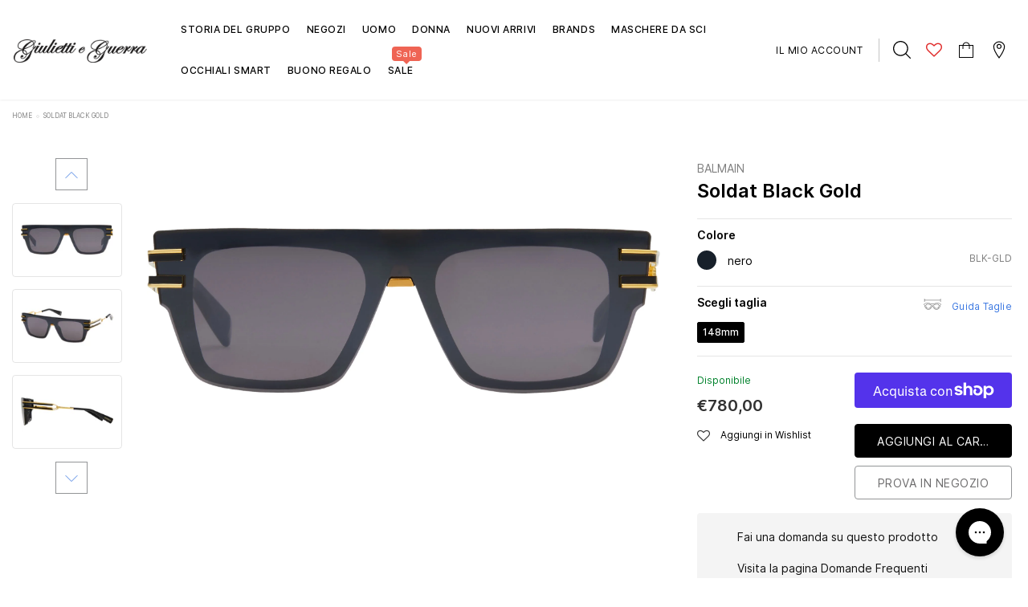

--- FILE ---
content_type: text/css
request_url: https://www.giuliettieguerra.it/cdn/shop/t/21/assets/style.scss.css?v=77701985903118547231738492878
body_size: 22733
content:
.home-custom-block .custom-item a,.five-block-image .img-itm a,.two-block-image .items-block a,.blog-post .article-image a,#instafeed a,.halo-blog-page .article-img>a{display:block;position:relative;overflow:hidden}.home-custom-block .custom-item a:before,.five-block-image .img-itm a:before,.two-block-image .items-block a:before,.blog-post .article-image a:before,#instafeed a:before,.halo-blog-page .article-img>a:before{content:"";background-color:#ffffff1a;display:block;position:absolute;left:-100%;top:0;width:100%;height:100%;transition:all .3s ease 0s;z-index:1}.home-custom-block .custom-item a:hover:before,.five-block-image .img-itm a:hover:before,.two-block-image .items-block a:hover:before,.blog-post .article-image a:hover:before,#instafeed a:hover:before,.halo-blog-page .article-img>a:hover:before{left:0}@font-face{font-family:Inter;src:url(Inter-Black.woff2) format("woff2"),url(Inter-Black.woff) format("woff");font-weight:900;font-style:normal}@font-face{font-family:Inter;src:url(Inter-BlackItalic.woff2) format("woff2"),url(Inter-BlackItalic.woff) format("woff");font-weight:900;font-style:italic}@font-face{font-family:Inter;src:url(Inter-ExtraBold.woff2) format("woff2"),url(Inter-ExtraBold.woff) format("woff");font-weight:800;font-style:normal}@font-face{font-family:Inter;src:url(Inter-ExtraBoldItalic.woff2) format("woff2"),url(Inter-ExtraBoldItalic.woff) format("woff");font-weight:800;font-style:italic}@font-face{font-family:Inter;src:url(Inter-Bold.woff2) format("woff2"),url(Inter-Bold.woff) format("woff");font-weight:700;font-style:normal}@font-face{font-family:Inter;src:url(Inter-BoldItalic.woff2) format("woff2"),url(Inter-BoldItalic.woff) format("woff");font-weight:700;font-style:italic}@font-face{font-family:Inter;src:url(Inter-SemiBold.woff2) format("woff2"),url(Inter-SemiBold.woff) format("woff");font-weight:600;font-style:normal}@font-face{font-family:Inter;src:url(Inter-SemiBoldItalic.woff2) format("woff2"),url(Inter-SemiBoldItalic.woff) format("woff");font-weight:600;font-style:italic}@font-face{font-family:Inter;src:url(Inter-Medium.woff2) format("woff2"),url(Inter-Medium.woff) format("woff");font-weight:500;font-style:normal}@font-face{font-family:Inter;src:url(Inter-MediumItalic.woff2) format("woff2"),url(Inter-MediumItalic.woff) format("woff");font-weight:500;font-style:italic}@font-face{font-family:Inter;src:url(Inter-Regular.woff2) format("woff2"),url(Inter-Regular.woff) format("woff");font-weight:400;font-style:normal}@font-face{font-family:Inter;src:url(Inter-Italic.woff2) format("woff2"),url(Inter-Italic.woff) format("woff");font-weight:400;font-style:italic}@font-face{font-family:Inter;src:url(Inter-Light-BETA.woff2) format("woff2"),url(Inter-Light-BETA.woff) format("woff");font-weight:300;font-style:normal}@font-face{font-family:Inter;src:url(Inter-LightItalic-BETA.woff2) format("woff2"),url(Inter-LightItalic-BETA.woff) format("woff");font-weight:300;font-style:italic}@font-face{font-family:Inter;src:url(Inter-Thin-BETA.woff2) format("woff2"),url(Inter-Thin-BETA.woff) format("woff");font-weight:200;font-style:normal}@font-face{font-family:Inter;src:url(Inter-ThinItalic-BETA.woff2) format("woff2"),url(Inter-ThinItalic-BETA.woff) format("woff");font-weight:200;font-style:italic}input.input-group-field::-ms-clear{display:none}*:focus{outline:none;box-shadow:none}button:focus,input:focus,.form-control:focus,.btn:focus{outline:none;box-shadow:none}body{font-size:12px;color:#323232;font-family:Inter,Poppins;background-color:#fff;line-height:20px;overflow-x:hidden}.wrapper-container{background-color:#fff}.bd-boxed .wrapper-container{max-width:1310px;margin:auto}a{text-decoration:none!important;outline:none}img{max-width:100%}.hide{display:none}.slick-slider{position:relative;display:block;box-sizing:border-box;-webkit-user-select:none;-moz-user-select:none;-ms-user-select:none;user-select:none;-webkit-touch-callout:none;-khtml-user-select:none;-ms-touch-action:pan-y;touch-action:pan-y;-webkit-tap-highlight-color:transparent}.slick-list{position:relative;display:block;overflow:hidden;margin:0;padding:0}.slick-list:focus{outline:none}.slick-list.dragging{cursor:pointer;cursor:hand}.slick-slider .slick-track{-webkit-transform:translate3d(0,0,0);-moz-transform:translate3d(0,0,0);-ms-transform:translate3d(0,0,0);-o-transform:translate3d(0,0,0);transform:translateZ(0);position:relative;top:0;left:0;display:block}.slick-slider .slick-track:before{display:table;content:""}.slick-slider .slick-track:after{display:table;content:"";clear:both}.slick-slider .slick-list{-webkit-transform:translate3d(0,0,0);-moz-transform:translate3d(0,0,0);-ms-transform:translate3d(0,0,0);-o-transform:translate3d(0,0,0);transform:translateZ(0)}.slick-loading .slick-track{visibility:hidden}.slick-slide{display:none;float:left;height:100%;min-height:1px}.slick-slide img{display:block;margin:auto}.slick-slide.slick-loading img{display:none}.slick-slide.dragging img{pointer-events:none}[dir=rtl] .slick-slide{float:right}.slick-initialized .slick-slide{display:block}.slick-loading .slick-slide{visibility:hidden}.slick-vertical .slick-slide{display:block;height:auto;border:1px solid transparent}.slick-arrow.slick-hidden{display:none}.top-header{font-weight:400;text-align:center;padding:10px 0}.top-header a{text-decoration:none;margin-left:3px;border-bottom:1px dotted transparent}.top-header a em{font-style:normal}.top-header a:hover em{border-bottom:1px dotted}.bottom-header{border-bottom:1px solid #e6e6e6}.bottom-header>.row{justify-content:center;-webkit-justify-content:center}.bottom-header .column-left{display:flex;display:-ms-flexbox;display:-webkit-flex;-webkit-align-items:center;-moz-align-items:center;-ms-align-items:center;align-items:center;-webkit-box-pack:flex-start;-moz-box-pack:flex-start;-ms-flex-pack:flex-start;-webkit-justify-content:flex-start;justify-content:flex-start;-webkit-flex:0 0 30%;-ms-flex:0 0 30%;flex:0 0 30%;max-width:30%}.bottom-header .column-left .customer-links{display:none}.bottom-header .column-left .customer-links ul{list-style:none;margin-bottom:0;padding:0}.bottom-header .column-left .customer-links ul li a{text-decoration:none;border-bottom:1px solid transparent}.bottom-header .column-left .customer-links ul li a:hover{border-bottom:1px solid}.bottom-header .column-left .header-search .input-group-field{border:0;max-width:130px;border-bottom:1px solid #000;height:30px;outline:none!important;background:transparent}.bottom-header .column-left .header-search .btn-search{height:30px;background:none;outline:none!important;border:none;padding:0;cursor:pointer}.bottom-header .column-left .header-search .btn-search svg{width:20px;height:30px;padding-top:7px}.bottom-header .column-left .header-search .closemnu{display:none}@media (max-width: 1024px){.bottom-header .column-left .header-search.mobile-items svg.icon-open{width:21px;height:21px;stroke:#323232;stroke-width:4.4px}.bottom-header .column-left .header-search.mobile-items svg.closemnu{width:16px;height:16px}}.bottom-header .column-left .header-search .search-form{display:none}.bottom-header .column-left .header-search.search-open .closemnu{display:block}.bottom-header .column-left .header-search.search-open .icon-open{display:none}.bottom-header .column-left .header-search.search-open .search-form{display:block;position:absolute;background:#fff;z-index:99;left:0;right:0;height:100vh;padding-bottom:350px;overflow:auto}.bottom-header .column-left .header-search.search-open .search-form .search-bar{margin-top:20px;padding:0 15px;justify-content:center;-webkit-justify-content:center}.bottom-header .column-left .header-search.search-open .search-form .search-bar .input-group-field{width:100%;max-width:414px}.bottom-header .column-left .header-search.search-open .search-form .search-bar .btn-search svg{width:28px;height:28px;display:block!important}.bottom-header .column-left .menu-mobile svg{width:30px;height:30px}.bottom-header .column-left .menu-mobile .closemnu{width:16px;height:16px;display:none}.bottom-header .column-middle{text-align:center;display:flex;display:-ms-flexbox;display:-webkit-flex;-webkit-align-items:center;-moz-align-items:center;-ms-align-items:center;align-items:center;-webkit-box-pack:center;-moz-box-pack:center;-ms-flex-pack:center;-webkit-justify-content:center;justify-content:center}@media (max-width: 1024px){.bottom-header .column-middle{-webkit-flex:0 0 40%;-ms-flex:0 0 40%;flex:0 0 40%;max-width:40%}}.bottom-header .column-middle .logo-desktop{display:none}.bottom-header .column-right{display:flex;display:-ms-flexbox;display:-webkit-flex;-webkit-align-items:center;-moz-align-items:center;-ms-align-items:center;align-items:center;-webkit-box-pack:flex-end;-moz-box-pack:flex-end;-ms-flex-pack:flex-end;-webkit-justify-content:flex-end;justify-content:flex-end}@media (max-width: 1024px){.bottom-header .column-right{-webkit-flex:0 0 30%;-ms-flex:0 0 30%;flex:0 0 30%;max-width:30%}}.bottom-header .column-right svg{width:22px;height:22px}.bottom-header .column-right .cartToggle{line-height:normal}.bottom-header .column-right .cartToggle .cartCount{display:inline-block}.bottom-header .column-right .cartToggle svg{width:23px;height:23px;padding-bottom:1px}.bottom-header .column-right .closemnu{display:none}.bottom-header .column-right .mobile-cart .cartToggle{position:relative}.bottom-header .column-right .mobile-cart .cartToggle .cartCount{position:absolute;display:flex;display:-ms-flexbox;display:-webkit-flex;-webkit-align-items:center;-moz-align-items:center;-ms-align-items:center;align-items:center;-webkit-box-pack:center;-moz-box-pack:center;-ms-flex-pack:center;-webkit-justify-content:center;justify-content:center;min-width:20px;line-height:20px;right:5px;border-radius:100%;top:15px;font-size:12px}.bottom-header .column-right .hd-multi-cur{position:relative}.bottom-header .column-right .hd-multi-cur img{height:18px;position:relative;top:-1.5px;width:24px;object-fit:cover}.bottom-header .column-right .hd-multi-cur h5{font-size:12px;text-transform:uppercase;background-color:#f5f5f5;padding:12px 15px;color:#323232}.bottom-header .column-right .hd-multi-cur ul{list-style:none;padding:0;margin-bottom:10px}.bottom-header .column-right .hd-multi-cur ul li a{padding:5px 15px;display:block;text-decoration:none;color:#323232}.bottom-header .column-right .hd-multi-cur ul li a .icon{margin-right:5px}.bottom-header .column-right .hd-multi-cur ul li a:hover{color:red}.bottom-header .column-right .hd-multi-cur ul li.active .text{border-bottom:1px dotted;font-weight:600}.bottom-header .column-right .hd-multi-cur .hd-option{position:absolute;top:100%;min-width:195px;right:15px;background-color:#fff;border:1px solid #e6e6e6;z-index:9999;display:none}.bottom-header .column-right .hd-multi-cur .btn{background:none;padding:10px 0;box-shadow:none!important;cursor:pointer;position:relative;border-radius:4px}.bottom-header .column-right .hd-multi-cur .btn i{font-size:15px;margin-right:0}.bottom-header .column-right .hd-multi-cur .btn label{margin-bottom:0;font-size:12px;cursor:pointer}.bottom-header .column-right .hd-multi-cur .btn .icon-lang{margin-right:5px}.bottom-header .column-right .items{display:none}.bottom-header .mobile-items{width:55px;height:60px}.bottom-header .mobile-items>a{height:100%;width:100%;display:flex;display:-ms-flexbox;display:-webkit-flex;-webkit-align-items:center;-moz-align-items:center;-ms-align-items:center;align-items:center;-webkit-box-pack:center;-moz-box-pack:center;-ms-flex-pack:center;-webkit-justify-content:center;justify-content:center}.mb-customer{position:fixed;background-color:#fff;z-index:1002;top:0;right:-400px;max-width:400px;width:90%;height:100vh;transition:all .3s ease;-webkit-transition:all .3s ease;border-left:1px solid #e5e5e5;visibility:hidden;overflow:auto}.mb-customer h3{font-size:16px;color:#000;letter-spacing:.02em;font-weight:600;margin-bottom:30px;border-bottom:1px solid #e5e5e5;padding-bottom:20px;padding-top:2px}.mb-customer ul{list-style:none;padding:0;margin:0}.mb-customer ul li a{text-transform:uppercase;font-weight:600;letter-spacing:.04em;color:#323232;text-decoration:none;font-size:13px;padding:10px 15px;display:block;border-bottom:1px solid #e5e5e5;line-height:20px;justify-content:flex-start;-webkit-justify-content:flex-start}.mb-customer form{padding:15px}.mb-customer form input{font-size:.875rem;margin-bottom:15px;border-radius:4px;border:1px solid #e5e5e5;height:44px}.mb-customer form .btn{width:100%;cursor:pointer;text-transform:uppercase;font-size:13px;font-weight:600;letter-spacing:.02em;background:#323232;color:#fff;border:1px solid #323232;border-radius:4px;fill:#fff;display:flex;display:-ms-flexbox;display:-webkit-flex;-webkit-align-items:center;-moz-align-items:center;-ms-align-items:center;align-items:center;-webkit-box-pack:center;-moz-box-pack:center;-ms-flex-pack:center;-webkit-justify-content:center;justify-content:center;line-height:normal}.mb-customer form .btn:hover{background:#fff;color:#323232;border-color:#323232;fill:#323232}.mb-customer form .register{background:#fff;color:#323232;border:1px solid #323232;border-radius:0;height:36px;font-size:13px}.mb-customer form .register:hover{background:#323232;color:#fff;border-color:#323232}.mb-customer form .forgot-password{text-decoration:none;font-weight:400;letter-spacing:.02em;color:#323232;margin-bottom:15px;display:block;text-align:center}.wrapper-top-cart{position:fixed;width:90%;max-width:338px;right:-338px;background-color:#fff;top:0;padding:50px 20px 200px;height:100vh;border-left:1px solid #e5e5e5;-webkit-transition:all .3s ease;-moz-transition:all .3s ease;-ms-transition:all .3s ease;-o-transition:all .3s ease;transition:all .3s ease;z-index:1001;scroll-behavior:smooth;-ms-overflow-style:-ms-autohiding-scrollbar;-webkit-overflow-scrolling:touch}.wrapper-top-cart h2{font-size:13px;letter-spacing:.04em;text-transform:uppercase;font-weight:600;line-height:25px;display:flex;display:-ms-flexbox;display:-webkit-flex;-webkit-align-items:center;-moz-align-items:center;-ms-align-items:center;align-items:center;-webkit-box-pack:space-between;-moz-box-pack:space-between;-ms-flex-pack:space-between;-webkit-justify-content:space-between;justify-content:space-between;border-bottom:1px solid #e6e6e6;padding-bottom:15px;color:#323232}.wrapper-top-cart h2 .close-cart{text-transform:capitalize;font-weight:400;display:flex;display:-ms-flexbox;display:-webkit-flex;-webkit-align-items:center;-moz-align-items:center;-ms-align-items:center;align-items:center;-webkit-box-pack:center;-moz-box-pack:center;-ms-flex-pack:center;-webkit-justify-content:center;justify-content:center;color:#323232;padding-right:5px;font-size:12px}.wrapper-top-cart h2 .close-cart svg{margin-left:15px;width:10px;height:10px;display:block}.wrapper-top-cart .text-continue .btn{text-transform:uppercase;letter-spacing:.04em;font-size:13px;font-weight:600;text-align:center;display:block;padding:8px 15px;margin:auto;border-radius:1px;background:#fff;color:#323232;border:1px solid #323232}.wrapper-top-cart .text-continue .btn:hover{background:#323232;color:#fff;border-color:#323232}.wrapper-top-cart .dropdown-cart .no-items{margin-top:20px}.wrapper-top-cart .dropdown-cart .has-items{display:none}.wrapper-top-cart .dropdown-cart .has-items ol{list-style:none;padding:0;height:calc(100vh - 280px);overflow-y:auto;margin-right:-4px}.wrapper-top-cart .dropdown-cart .has-items ol::-webkit-scrollbar{width:5px}.wrapper-top-cart .dropdown-cart .has-items ol::-ms-scrollbar{width:5px}.wrapper-top-cart .dropdown-cart .has-items ol:hover{scroll-behavior:smooth;-ms-overflow-style:-ms-autohiding-scrollbar;-webkit-overflow-scrolling:touch}.wrapper-top-cart .dropdown-cart .has-items ol:hover::-webkit-scrollbar-track{background-color:#d9d9d9}.wrapper-top-cart .dropdown-cart .has-items ol:hover::-ms-scrollbar-track{background-color:#d9d9d9}.wrapper-top-cart .dropdown-cart .has-items ol:hover::-webkit-scrollbar-thumb{background-color:#646464}.wrapper-top-cart .dropdown-cart .has-items ol:hover::-ms-scrollbar-thumb{background-color:#646464}.wrapper-top-cart .dropdown-cart .has-items ol li{display:-webkit-flex;display:-ms-flexbox;display:flex;-ms-flex-wrap:nowrap;flex-wrap:nowrap;padding:15px 0}.wrapper-top-cart .dropdown-cart .has-items ol li .product-image{width:80px;margin-right:15px;margin-top:7px}.wrapper-top-cart .dropdown-cart .has-items ol li .product-details{position:relative;width:-moz-calc(100% - 80px);width:-webkit-calc(100% - 80px);width:calc(100% - 80px)}.wrapper-top-cart .dropdown-cart .has-items ol li .product-details .product-name{margin-bottom:10px;line-height:22px;padding-right:25px}.wrapper-top-cart .dropdown-cart .has-items ol li .product-details .product-name a{color:#323232}.wrapper-top-cart .dropdown-cart .has-items ol li .product-details .btn-remove{position:absolute;right:5px;top:7px}.wrapper-top-cart .dropdown-cart .has-items ol li .product-details .btn-remove svg{width:10px;height:10px;display:block}.wrapper-top-cart .dropdown-cart .has-items ol li .product-details .option{margin-bottom:10px;color:#999}.wrapper-top-cart .dropdown-cart .has-items ol li .product-details .option small{font-size:12px;font-style:normal}.wrapper-top-cart .dropdown-cart .has-items ol li .product-details .cart-collateral{font-size:13px;font-weight:500;color:#999}.wrapper-top-cart .dropdown-cart .has-items ol li .product-details .cart-collateral .money{color:#323232}.wrapper-top-cart .dropdown-cart .has-items .summary{border-top:1px solid #e6e6e6;padding:20px 0}.wrapper-top-cart .dropdown-cart .has-items .summary .total{margin:0;display:flex;display:-ms-flexbox;display:-webkit-flex;-webkit-align-items:center;-moz-align-items:center;-ms-align-items:center;align-items:center;-webkit-box-pack:space-between;-moz-box-pack:space-between;-ms-flex-pack:space-between;-webkit-justify-content:space-between;justify-content:space-between}.wrapper-top-cart .dropdown-cart .has-items .summary .total .label{font-weight:500}.wrapper-top-cart .dropdown-cart .has-items .summary .total .price{font-weight:600;font-size:16px}.wrapper-top-cart .dropdown-cart .has-items .actions .btn{letter-spacing:.04em;width:100%;border-radius:4px;padding:8px 15px}.wrapper-top-cart .dropdown-cart .has-items .actions button{font-weight:600;text-transform:uppercase;margin-bottom:10px;font-size:13px;background:#323232;color:#fff;border:1px solid #323232;border-radius:4px;fill:#fff;cursor:pointer}.wrapper-top-cart .dropdown-cart .has-items .actions button:hover{background:#fff;color:#323232;border-color:#323232;fill:#323232}.wrapper-top-cart .dropdown-cart .has-items .actions a{font-weight:500;text-transform:capitalize;font-size:12px;color:#323232}.wrapper-top-cart .dropdown-cart .has-items .actions a span{border-bottom:1px solid #e6e6e6}.navigation ul{padding:0;margin:0;list-style:none;border:none}.navigation ul li a{text-decoration:none;padding:10px 15px;display:block;border-bottom:1px solid #e5e5e5;line-height:20px}.navigation .site-nav{padding:0;margin:0;list-style:none}.navigation .site-nav>li{margin:0}.navigation .site-nav>li>a{text-transform:uppercase;font-weight:500;letter-spacing:.04em;position:relative}.navigation .site-nav>li>ul>li>a{font-weight:600;position:relative}.navigation .site-nav>li>ul>li ul a{padding-left:35px;color:#646464;border-bottom:none}.navigation .site-nav .site-nav-dropdown{display:none}.navigation .site-nav .mega-menu .featured-product,.navigation .site-nav .mega-menu .best-sell-product{text-align:center;padding:4px 0}.navigation .site-nav .mega-menu .featured-product .product-bottom,.navigation .site-nav .mega-menu .best-sell-product .product-bottom{text-align:center}.navigation .site-nav .mega-menu .featured-product h3,.navigation .site-nav .mega-menu .best-sell-product h3{font-size:13px;font-weight:600;line-height:20px;margin-bottom:13px}.navigation .site-nav .mega-menu .featured-product .grid-item a,.navigation .site-nav .mega-menu .best-sell-product .grid-item a{padding:0}.navigation .site-nav .mega-menu .featured-product .grid-item .product-top,.navigation .site-nav .mega-menu .best-sell-product .grid-item .product-top{max-width:120px;margin:auto;position:relative}.navigation .site-nav .mega-menu .featured-product .grid-item .product-title,.navigation .site-nav .mega-menu .best-sell-product .grid-item .product-title{overflow:hidden;text-overflow:-o-ellipsis-lastline;text-overflow:ellipsis;display:block;display:-webkit-box!important;-webkit-line-clamp:2!important;-webkit-box-orient:vertical}.navigation .site-nav .mega-menu .featured-product .grid-item .price-box,.navigation .site-nav .mega-menu .best-sell-product .grid-item .price-box{margin-bottom:10px}.navigation .site-nav .mega-menu .featured-product .grid-item .action,.navigation .site-nav .mega-menu .best-sell-product .grid-item .action{opacity:1}.navigation .site-nav .mega-menu .featured-product .grid-item .action .btn,.navigation .site-nav .mega-menu .best-sell-product .grid-item .action .btn{background:transparent;box-shadow:none!important;cursor:pointer;font-weight:600;letter-spacing:.04em;font-size:13px;text-transform:uppercase;border-bottom:1px solid #adaeae;border-radius:4px;padding:0}.navigation .site-nav .mega-menu .banner{margin-top:5px}.navigation .site-nav .mega-menu .style_2 .column-right{margin-top:10px}.navigation .site-nav .mega-menu .style_2 .column-right a{padding:0}.navigation .site-nav .mega-menu .style_2 .column-right .img-first{padding-bottom:30px}.navigation .site-nav .mega-menu .style_2 .column-right .img-third{padding-left:15px}.navigation .site-nav .mega-menu .second-menu img{margin-top:15px;margin-bottom:5px;display:block}.navigation .site-nav .icon_sale,.navigation .site-nav .icon_new,.navigation .site-nav .icon_hot{margin:0;position:absolute;top:-10px;right:0;min-width:33px;text-align:center;font-size:11px;text-transform:capitalize;font-weight:400;border-radius:4px;line-height:1em;padding:4px 5px 3px}.navigation .site-nav .icon_sale:before,.navigation .site-nav .icon_new:before,.navigation .site-nav .icon_hot:before{content:"";border:4px solid transparent;position:absolute;right:40%;bottom:-8px}.navigation .hd-option{width:100%}.navigation .hd-option h5{margin-bottom:10px;font-size:13px;text-transform:uppercase;background-color:#f5f5f5;padding:13px 15px;color:#323232;font-weight:500}.navigation .hd-option ul{margin-bottom:20px}.navigation .hd-option ul li a{border:none;padding:5px 15px;color:#323232;font-weight:500;font-size:12px}.navigation .hd-option ul li a .icon{margin-right:10px}.navigation .hd-option ul li a .icon img{max-width:23px}.navigation .hd-option ul li.active .text{font-weight:500;border-bottom:1px solid}.customer-open{overflow:hidden}.customer-open .wrap-overlay{position:fixed;height:100%;width:100%;background:#000;left:0;top:0;bottom:0;right:0;opacity:.2;transition:all .2s ease;-webkit-transition:all .2s ease;overflow:hidden;z-index:102}.customer-open .mb-customer{right:0;visibility:visible}.customer-open .column-right .closemnu{display:block!important;width:16px;height:16px}.customer-open .column-right .openuser{display:none}.opencart .wrap-overlay{position:fixed;height:100%;width:100%;background:#000;left:0;top:0;bottom:0;right:0;opacity:.2;transition:all .2s ease;-webkit-transition:all .2s ease;overflow:hidden;z-index:102}.opencart .wrapper-top-cart{right:0}.home-slideshow a{outline:none}.home-slideshow .lazy-images-contain{text-align:center;position:relative}.home-slideshow .lazy-images-contain img{margin:auto}.home-slideshow .lazy-images-contain .images-desktop{display:none}.home-slideshow .caption-wrap{max-width:1170px!important;position:absolute;top:50%;left:0;right:0;-webkit-transform:translateY(-50%);-ms-transform:translateY(-50%);transform:translateY(-50%)}.home-slideshow .caption-wrap h2{margin-bottom:20px;font-weight:600}.home-slideshow .caption-wrap .slide-des{line-height:24px;margin-bottom:30px}.home-slideshow .caption-wrap .button-slide{width:100%;display:block;max-width:229px;text-align:center;text-transform:uppercase;font-weight:600;letter-spacing:.04em;text-decoration:none;overflow:hidden;text-overflow:ellipsis;-moz-border-radius:4px;-webkit-border-radius:4px;-ms-border-radius:4px;-o-border-radius:4px;border-radius:4px;line-height:22px;padding:10px 15px 8px;border:1px solid rgba(255,255,255,0)}.home-slideshow .caption-wrap .button-slide:hover{background:#fff!important;color:#323232!important;border-color:#fff!important}.home-slideshow .caption-wrap.slide-left{text-align:left}.home-slideshow .caption-wrap.slide-center{text-align:center}.home-slideshow .caption-wrap.slide-center .slide-des{margin:0 auto 30px}.home-slideshow .caption-wrap.slide-center .button-slide{margin:auto}.home-slideshow .caption-wrap.slide-right .content{text-align:left;max-width:570px;float:right}.home-slideshow .lookbook-item{position:absolute}.home-slideshow .lookbook-item .glyphicon{width:25px;height:25px;border-radius:50%;display:flex;display:-ms-flexbox;display:-webkit-flex;-webkit-align-items:center;-moz-align-items:center;-ms-align-items:center;align-items:center;-webkit-box-pack:center;-moz-box-pack:center;-ms-flex-pack:center;-webkit-justify-content:center;justify-content:center;line-height:27px;font-size:16px;cursor:pointer;position:relative}.home-slideshow .lookbook-item .glyphicon:before{-webkit-animation:scale-normal 1.3s ease-in-out infinite;animation:scale-normal 1.3s ease-in-out infinite;content:"";width:25px;height:25px;position:absolute;border-radius:50%;opacity:.3;left:0;top:0}.home-slideshow .not_img{height:690px;line-height:790px;background:#c7c7c7;width:100%;display:block;text-align:center;font-size:29px;font-weight:700;color:#fff;text-shadow:0 1px 0 #cccccc,0 2px 0 #c9c9c9,0 3px 0 #bbbbbb,0 4px 0 #b9b9b9,0 5px 0 #aaaaaa,0 6px 1px rgba(0,0,0,.1),0 0 5px rgba(0,0,0,.1),0 1px 3px rgba(0,0,0,.3),0 3px 5px rgba(0,0,0,.2),0 5px 10px rgba(0,0,0,.25),0 10px 10px rgba(0,0,0,.2),0 20px 20px rgba(0,0,0,.15)}.home-slideshow .slick-arrow{width:62px;height:62px;background:transparent;border:1px solid transparent;outline:none!important;position:absolute;top:50%;left:10%;cursor:pointer;z-index:2;border:2px solid #6b686b;border-radius:100%;opacity:0;display:flex;display:-ms-flexbox;display:-webkit-flex;-webkit-align-items:center;-moz-align-items:center;-ms-align-items:center;align-items:center;-webkit-box-pack:flex-start;-moz-box-pack:flex-start;-ms-flex-pack:flex-start;-webkit-justify-content:flex-start;justify-content:flex-start;-webkit-transform:translateY(-50%);-ms-transform:translateY(-50%);transform:translateY(-50%)}.home-slideshow .slick-arrow svg{display:flex;align-items:center;justify-content:center;fill:#6b686b}.home-slideshow .slick-arrow svg{width:25px;height:25px;padding-right:2px;margin:auto}.home-slideshow .slick-next{left:auto;right:10%}.home-slideshow .slick-next svg{padding-left:2px;padding-right:0}.home-slideshow .slick-dots{padding:0;margin-top:10px;text-align:center}.home-slideshow .slick-dots li{list-style:none;margin:5px;display:inline-block}.home-slideshow .slick-dots li button{width:8px;height:8px;font-size:0;background:#969696;border:1px solid #969696;border-radius:100%;line-height:normal;padding:0;outline:none;cursor:pointer}.home-slideshow .slick-dots li.slick-active button{background:#fff}.home-slideshow .sl-wrp:hover .slick-arrow{opacity:1}.lookbook-modal{padding:30px;background-color:#fff;max-width:268px;min-width:268px;display:none;text-align:left;position:absolute;-webkit-transition:all .3s ease;-moz-transition:all .3s ease;-ms-transition:all .3s ease;-o-transition:all .3s ease;transition:all .3s ease;box-shadow:0 0 14px 1px #0000001a;border:1px solid #d7cbc2;border-radius:1px;opacity:1!important;z-index:99}.lookbook-modal .product-item{margin-bottom:0}.lookbook-modal .product-item .pr-details{color:#646464;font-size:12px;border-bottom:1px solid #d4d4d4;font-weight:500}.lookbook-modal .close-modal{width:25px;height:25px;position:absolute;top:-12px;right:-12px;z-index:99;background:#323232;color:#fff;border:1px solid #323232;border-radius:4px;fill:#fff;display:flex;display:-ms-flexbox;display:-webkit-flex;-webkit-align-items:center;-moz-align-items:center;-ms-align-items:center;align-items:center;-webkit-box-pack:center;-moz-box-pack:center;-ms-flex-pack:center;-webkit-justify-content:center;justify-content:center}.lookbook-modal .close-modal:hover{background:#fff;color:#323232;border-color:#323232;fill:#323232}.lookbook-modal .close-modal svg{width:11px;height:11px}@keyframes scale-normal{0%,to{box-shadow:0 0}50%{box-shadow:0 0 0 5px}}.five-block-image .column-left .not_img{height:570px;line-height:870px;background:#c7c7c7;width:100%;display:block;text-align:center;font-size:29px;font-weight:700;color:#fff;text-shadow:0 1px 0 #cccccc,0 2px 0 #c9c9c9,0 3px 0 #bbbbbb,0 4px 0 #b9b9b9,0 5px 0 #aaaaaa,0 6px 1px rgba(0,0,0,.1),0 0 5px rgba(0,0,0,.1),0 1px 3px rgba(0,0,0,.3),0 3px 5px rgba(0,0,0,.2),0 5px 10px rgba(0,0,0,.25),0 10px 10px rgba(0,0,0,.2),0 20px 20px rgba(0,0,0,.15)}.five-block-image .column-right .not_img{height:270px;line-height:370px;background:#c7c7c7;width:100%;display:block;text-align:center;font-size:29px;font-weight:700;color:#fff;text-shadow:0 1px 0 #cccccc,0 2px 0 #c9c9c9,0 3px 0 #bbbbbb,0 4px 0 #b9b9b9,0 5px 0 #aaaaaa,0 6px 1px rgba(0,0,0,.1),0 0 5px rgba(0,0,0,.1),0 1px 3px rgba(0,0,0,.3),0 3px 5px rgba(0,0,0,.2),0 5px 10px rgba(0,0,0,.25),0 10px 10px rgba(0,0,0,.2),0 20px 20px rgba(0,0,0,.15)}.five-block-image .img-itm{position:relative;margin-bottom:30px}.five-block-image .img-itm img{width:100%}.five-block-image .img-itm figcaption{text-align:center;position:absolute;top:50%;left:0;width:100%;line-height:20px;font-weight:600;-webkit-transform:translateY(-50%);-ms-transform:translateY(-50%);transform:translateY(-50%)}.five-block-image .img-itm figcaption span{padding:10px 5px;position:relative}.five-block-image .img-itm figcaption span:before{content:"";position:absolute;width:0%;height:2px;bottom:0;left:0;transition:all .3s ease;-webkit-transition:all .3s ease}.five-block-image .img-itm:hover span:before{width:100%;content:""}.five-block-image .slick-dots{padding:0;margin-top:10px;text-align:right}.five-block-image .slick-dots li{list-style:none;margin:5px;display:inline-block}.five-block-image .slick-dots li button{width:8px;height:8px;font-size:0;background:#f0f3f1;border:1px solid #f0f3f1;border-radius:100%;line-height:normal;padding:0;outline:none;cursor:pointer}.five-block-image .slick-dots li.slick-active button{background:transparent}.five-block-image .slick-dots{margin:0;position:absolute;bottom:45px;right:35px}.home-custom-block .not_img{height:570px;line-height:670px;background:#c7c7c7;width:100%;display:block;text-align:center;font-size:29px;font-weight:700;color:#fff;text-shadow:0 1px 0 #cccccc,0 2px 0 #c9c9c9,0 3px 0 #bbbbbb,0 4px 0 #b9b9b9,0 5px 0 #aaaaaa,0 6px 1px rgba(0,0,0,.1),0 0 5px rgba(0,0,0,.1),0 1px 3px rgba(0,0,0,.3),0 3px 5px rgba(0,0,0,.2),0 5px 10px rgba(0,0,0,.25),0 10px 10px rgba(0,0,0,.2),0 20px 20px rgba(0,0,0,.15)}.home-custom-block .custom-item{position:relative;padding-bottom:30px}.home-custom-block .custom-item img{width:100%}.home-custom-block .custom-item .caption{text-align:center;position:absolute;top:50%;left:0;width:100%;line-height:20px;font-weight:600;-webkit-transform:translateY(-50%);-ms-transform:translateY(-50%);transform:translateY(-50%)}.home-custom-block .custom-item .caption span{padding:10px 5px;position:relative}.home-custom-block .custom-item .caption span:before{content:"";position:absolute;width:0%;height:2px;bottom:0;left:0;transition:all .3s ease;-webkit-transition:all .3s ease;background:#fff}.home-custom-block .custom-item:hover span:before{width:100%;content:""}.custom-block .block-item a{display:block;width:100%;text-align:center;padding:12px 10px;line-height:18px;display:flex;display:-ms-flexbox;display:-webkit-flex;-webkit-align-items:center;-moz-align-items:center;-ms-align-items:center;align-items:center;-webkit-box-pack:center;-moz-box-pack:center;-ms-flex-pack:center;-webkit-justify-content:center;justify-content:center}.custom-block .block-item a span{border-bottom:1px solid transparent}.custom-block .block-item a:hover span{border-bottom:1px solid}.custom-block .block-item a i{margin-right:10px;font-size:18px;position:relative;top:-1.5px}.custom-block .slick-arrow{width:30px;height:30px;background:transparent;border:1px solid transparent;outline:none!important;position:absolute;top:50%;left:10px;cursor:pointer;z-index:2;display:flex;display:-ms-flexbox;display:-webkit-flex;-webkit-align-items:center;-moz-align-items:center;-ms-align-items:center;align-items:center;-webkit-box-pack:flex-start;-moz-box-pack:flex-start;-ms-flex-pack:flex-start;-webkit-justify-content:flex-start;justify-content:flex-start;-webkit-transform:translateY(-50%);-ms-transform:translateY(-50%);transform:translateY(-50%)}.custom-block .slick-arrow svg{display:flex;align-items:center;justify-content:center;fill:#646464}.custom-block .slick-arrow svg{width:12px;height:12px;margin:auto}.custom-block .slick-arrow.slick-next{left:inherit;right:9px}.widget-title{text-align:center;padding:25px 0;overflow:hidden;margin-bottom:10px}.widget-title h3{font-weight:600;text-transform:uppercase;letter-spacing:.04em;line-height:20px;font-size:20px;margin-bottom:10px;position:relative;display:inline-block}.widget-title h3:before,.widget-title h3:after{content:"";position:absolute;height:2px;background-color:#323232;top:50%;width:600px;max-width:183px;-webkit-transform:translateY(-50%);-ms-transform:translateY(-50%);transform:translateY(-50%)}.widget-title h3:before{right:100%;margin-right:25px}.widget-title h3:after{left:100%;margin-left:25px}.widget-title .des{line-height:24px}.widget-title .des .view_all{font-weight:600;color:#323232;padding-left:3px}.widget-title .des .view_all:before{content:"|";font-weight:300;color:#333;padding-right:3px}.product-item{position:relative;margin-bottom:30px}.product-item .product-image{position:relative;margin-bottom:15px;max-height:100%;overflow-y:hidden}.product-item .product-image .product-grid-image img{width:100%;object-fit:contain;image-rendering:auto}.product-item .product-image .images-two{position:absolute;top:50%;opacity:0;width:100%;-webkit-transform:translateY(-50%);-ms-transform:translateY(-50%);transform:translateY(-50%)}.product-item .product-image .quickview-button{position:absolute;top:50%;left:0;right:0;text-align:center;-webkit-transform:translateY(-50%);-ms-transform:translateY(-50%);transform:translateY(-50%)}.product-item .product-image .quickview-button a{background:#fff;color:#323232;padding:4.5px 10px 3.5px;display:block;margin:auto;-moz-border-radius:4px;-webkit-border-radius:4px;-ms-border-radius:4px;-o-border-radius:4px;border-radius:4px;font-weight:500;min-width:97px;max-width:100%;display:inline-block}.product-item .product-image .quickview-button a:hover{background:#323232;color:#fff}.product-item .product-image .action{position:absolute;bottom:0;left:0;right:0}.product-item .product-image .action .btn{width:100%;font-size:13px;text-transform:uppercase;letter-spacing:.04em;font-weight:600;padding:0 15px;cursor:pointer;height:36px;line-height:36px;background:#323232;color:#fff;border:1px solid #323232;border-radius:4px;fill:#fff;opacity:1;-ms-filter:"progid:DXImageTransform.Microsoft.Alpha(opacity=100)";filter:alpha(opacity=100)}.product-item .product-image .action .btn:hover{background:#fff;color:#323232;border-color:#323232;fill:#323232}.product-item .product-image:hover .images-two{opacity:1;object-fit:contain}.product-item .product-image:hover .images-one{opacity:0}.product-item .product-label{position:absolute;top:0;z-index:2;right:0;text-align:right;letter-spacing:-.33em}.product-item .product-label .label{display:inline-block;border:1px solid #a1a1a1;padding:0 8px;margin-bottom:5px;border-radius:1px;font-weight:500;font-size:11px;min-height:20px;letter-spacing:normal;background-color:#a1a1a1;color:#fff;min-width:42px;text-align:center}.product-item .product-label .label-new{background-color:#06bfe2;border-color:#06bfe2;color:#fff}.product-item .product-label .label-sale{background-color:#ef6454;border-color:#ef6454;color:#fff}.product-item .product-bottom{position:relative;text-align:left}.product-item .product-bottom .product-vendor{margin-bottom:5px}.product-item .product-bottom .product-vendor a{font-weight:600;font-size:13px;line-height:22px;color:#323232;display:block;padding-right:20px}.product-item .product-bottom .addwishlist{position:absolute;right:0;top:-2px}.product-item .product-bottom .addwishlist a{font-size:16px;color:#c1c1c1}.product-item .product-bottom .addwishlist a:hover{color:#323232}.product-item .product-bottom .addwishlist .wishlist_text{display:none}.product-item .product-bottom .product-title{color:#323232;text-transform:none;line-height:22px;margin-bottom:10px;display:block;overflow:hidden;text-overflow:-o-ellipsis-lastline;text-overflow:ellipsis;display:-webkit-box!important;-webkit-line-clamp:2!important;-webkit-box-orient:vertical}.product-item .product-bottom .product-title:hover{color:#323232}.product-item .product-bottom .price-box{margin-bottom:15px}.product-item .product-bottom .price-box p{margin:0}.product-item .product-bottom .price-box span{font-size:14px;color:#323232;font-weight:500;display:inline-block;vertical-align:middle}.product-item .product-bottom .price-box .old-price{margin-right:15px}.product-item .product-bottom .price-box .old-price span{color:#969696;text-decoration:line-through}.product-item .product-bottom .price-box .special-price span{color:#e95144}.product-item .product-bottom .price-box em{font-size:12px;color:#969696;font-weight:400;font-style:normal;margin-right:3px}.product-item .item-swatch{margin:0;padding:0;list-style:none}.product-item .item-swatch li{display:inline-block;margin:0 5px 5px 0;vertical-align:top}.product-item .item-swatch li label{width:30px;height:30px;border-radius:15px;background-size:contain;cursor:pointer;background-position:center;background-repeat:no-repeat;border:3px solid #fff;box-shadow:0 0 0 1px #e6e6e6}.product-item .item-swatch li label.active{box-shadow:0 0 1px 2px #ef6454}.product-item .item-swatch li a{width:30px;height:30px;display:inline-block;margin-bottom:.5rem;cursor:pointer;line-height:30px;text-align:center;font-size:12px;font-weight:500;color:#323232}.product-item .item-swatch li a:hover{color:#323232}.product-item .item-swatch li:last-of-type{margin-right:0}.product-item .product-grid-options-size{list-style:none;padding:0;text-align:center;margin-bottom:0;position:relative}.product-item .product-grid-options-size:before{width:100%;content:"";height:100%;background:#fff;opacity:.8;display:block;position:absolute;left:0;bottom:0}.product-item .product-grid-options-size li{display:inline-block;margin:6px 5px 4px 0}.product-item .product-grid-options-size li a{min-width:15px;display:block;opacity:.95;color:#323232;font-weight:500;font-size:12px}.product-item .product-grid-options-size li.soldout{opacity:.4;-ms-filter:"progid:DXImageTransform.Microsoft.Alpha(opacity=40)";filter:alpha(opacity=40)}.product-item .product-grid-options-size li.soldout a{cursor:no-drop}.product-item .product-grid-options-size li:last-of-type{margin-right:0!important}.infinite-scrolling-homepage{text-align:center;margin-top:15px}.infinite-scrolling-homepage a{display:block;max-width:300px;margin:auto;font-size:13px;font-weight:600;text-transform:uppercase;letter-spacing:.04em;padding:0 15px;height:41px;line-height:41px;background:#fff;color:#323232;border:1px solid #323232}.infinite-scrolling-homepage a:hover{background:#323232;color:#fff;border-color:#323232}.infinite-scrolling-homepage .disabled{background:#ccc;border-color:#ccc;color:#fff;cursor:not-allowed}.two-block-image{margin-bottom:15px}.two-block-image .not_img{height:370px;line-height:470px;background:#c7c7c7;width:100%;display:block;text-align:center;font-size:29px;font-weight:700;color:#fff;text-shadow:0 1px 0 #cccccc,0 2px 0 #c9c9c9,0 3px 0 #bbbbbb,0 4px 0 #b9b9b9,0 5px 0 #aaaaaa,0 6px 1px rgba(0,0,0,.1),0 0 5px rgba(0,0,0,.1),0 1px 3px rgba(0,0,0,.3),0 3px 5px rgba(0,0,0,.2),0 5px 10px rgba(0,0,0,.25),0 10px 10px rgba(0,0,0,.2),0 20px 20px rgba(0,0,0,.15)}.two-block-image img{width:100%}.two-block-image .items-block{margin:0;position:relative;text-align:center}.two-block-image .items-block .caption{position:absolute;top:50%;left:0;right:0;z-index:99;-webkit-transform:translateY(-50%);-ms-transform:translateY(-50%);transform:translateY(-50%)}.two-block-image .items-block .caption h4{letter-spacing:.04em;text-transform:uppercase;line-height:22px;font-weight:600;display:inline-block;padding:2px 10px;border-bottom:1px solid;margin-bottom:15px}.two-block-image .items-block .caption h3{font-weight:600;margin-bottom:15px}.two-block-image .items-block .caption h3 span{padding:5px;position:relative}.two-block-image .items-block .caption .des{max-width:255px;margin:auto;line-height:22px}.two-block-image .items-block .caption .btn{max-width:230px;width:100%;text-transform:uppercase;font-weight:600;letter-spacing:.04em;-moz-border-radius:4px;-webkit-border-radius:4px;-ms-border-radius:4px;-o-border-radius:4px;border-radius:4px;border:1px solid rgba(255,255,255,0);line-height:22px;padding:10px 15px 8px}.two-block-image .items-block .caption .btn:hover{background:#fff!important;color:#323232!important}.two-block-image .items-block .has-hover span:before{content:"";position:absolute;width:0%;height:2px;bottom:0;left:0;transition:all .3s ease;-webkit-transition:all .3s ease}.two-block-image .items-block:hover .caption h4{border-color:transparent}.two-block-image .items-block:hover .has-hover span:before{width:100%}.two-block-image.parallax-block .caption .des{margin-bottom:30px;max-width:400px}.one-block-image .items-block{padding-bottom:30px;margin:0}.one-block-image .items-block:hover .caption h4{border-color:transparent}.one-block-image .items-block+.items-block{padding-top:30px}.one-block-image .not_img{height:440px;line-height:540px;background:#c7c7c7;width:100%;display:block;text-align:center;font-size:29px;font-weight:700;color:#fff;text-shadow:0 1px 0 #cccccc,0 2px 0 #c9c9c9,0 3px 0 #bbbbbb,0 4px 0 #b9b9b9,0 5px 0 #aaaaaa,0 6px 1px rgba(0,0,0,.1),0 0 5px rgba(0,0,0,.1),0 1px 3px rgba(0,0,0,.3),0 3px 5px rgba(0,0,0,.2),0 5px 10px rgba(0,0,0,.25),0 10px 10px rgba(0,0,0,.2),0 20px 20px rgba(0,0,0,.15)}.one-block-image img{width:100%}.one-block-image a{display:block;position:relative;text-align:center}.one-block-image a .caption h4{letter-spacing:.04em;text-transform:uppercase;line-height:22px;font-weight:600;display:inline-block;padding:2px;border-bottom:1px solid;margin-bottom:15px}.one-block-image a .caption .des{max-width:400px;margin:auto auto 15px;line-height:22px}.one-block-image a .caption h3{font-weight:600;margin-bottom:15px}.one-block-image a .caption .count-down{font-size:20px;font-weight:600;letter-spacing:.1em;margin-bottom:30px}.one-block-image a .caption .btn{text-transform:uppercase;font-weight:600;letter-spacing:.04em;height:42px;line-height:42px;padding:0 15px;font-size:13px;width:100%;max-width:267px;background:#323232;color:#fff;border:1px solid #323232;border-radius:4px;fill:#fff}.one-block-image a .caption .btn:hover{background:#fff;color:#323232;border-color:#323232;fill:#323232}.featured-product,.best-sell-product{position:relative}.featured-product .slick-arrow,.best-sell-product .slick-arrow{width:62px;height:62px;background:transparent;border:1px solid transparent;outline:none!important;position:absolute;top:34%;left:-3%;cursor:pointer;z-index:2;display:flex;display:-ms-flexbox;display:-webkit-flex;-webkit-align-items:center;-moz-align-items:center;-ms-align-items:center;align-items:center;-webkit-box-pack:flex-start;-moz-box-pack:flex-start;-ms-flex-pack:flex-start;-webkit-justify-content:flex-start;justify-content:flex-start;-webkit-transform:translateY(-34%);-ms-transform:translateY(-34%);transform:translateY(-34%)}.featured-product .slick-arrow svg,.best-sell-product .slick-arrow svg{display:flex;align-items:center;justify-content:center;fill:#6b686b}.featured-product .slick-arrow svg,.best-sell-product .slick-arrow svg{width:30px;height:30px;padding-right:2px;margin:auto}.featured-product .slick-next,.best-sell-product .slick-next{left:auto;right:-3%}.featured-product .slick-next svg,.best-sell-product .slick-next svg{padding-left:2px;padding-right:0}.featured-product .slick-dots,.best-sell-product .slick-dots{padding:0;margin-top:10px;text-align:center}.featured-product .slick-dots li,.best-sell-product .slick-dots li{list-style:none;margin:5px;display:inline-block}.featured-product .slick-dots li button,.best-sell-product .slick-dots li button{width:8px;height:8px;font-size:0;background:#c4c4c4;border:1px solid #c4c4c4;border-radius:100%;line-height:normal;padding:0;outline:none;cursor:pointer}.featured-product .slick-dots li.slick-active button,.best-sell-product .slick-dots li.slick-active button{background:#fff}.blog-post .grid-item{margin-bottom:30px}.blog-post .grid-item .article-image{margin-bottom:20px;position:relative}.blog-post .grid-item .article-image img{width:100%}.blog-post .grid-item .article-title{font-size:16px;font-weight:600;line-height:26px;margin-bottom:0}.blog-post .grid-item .article-title a{color:#323232}.blog-post .grid-item .grid-meta{color:#969696;margin-bottom:10px}.blog-post .grid-item .article-excerpt{margin-top:15px;line-height:24px;color:#646464}.blog-post .article-tags{position:absolute;bottom:15px;left:15px}.blog-post .article-tags ul{padding:0;list-style:none;margin-bottom:0}.blog-post .article-tags ul li{display:inline-block}.blog-post .article-tags ul li a{background:#fff;color:#323232;padding:10px 15px;display:block}.slider-brand-wrapper{margin-bottom:40px}.slider-brand-wrapper .not_img{height:50px;line-height:50px;background:#c7c7c7;width:100%;display:block;text-align:center;font-size:29px;font-weight:700;color:#fff;text-shadow:0 1px 0 #cccccc,0 2px 0 #c9c9c9,0 3px 0 #bbbbbb,0 4px 0 #b9b9b9,0 5px 0 #aaaaaa,0 6px 1px rgba(0,0,0,.1),0 0 5px rgba(0,0,0,.1),0 1px 3px rgba(0,0,0,.3),0 3px 5px rgba(0,0,0,.2),0 5px 10px rgba(0,0,0,.25),0 10px 10px rgba(0,0,0,.2),0 20px 20px rgba(0,0,0,.15)}.slider-brand-wrapper .slick-arrow{width:55px;height:55px;background:transparent;border:1px solid transparent;outline:none!important;position:absolute;top:50%;left:-3%;cursor:pointer;z-index:2;display:flex;display:-ms-flexbox;display:-webkit-flex;-webkit-align-items:center;-moz-align-items:center;-ms-align-items:center;align-items:center;-webkit-box-pack:flex-start;-moz-box-pack:flex-start;-ms-flex-pack:flex-start;-webkit-justify-content:flex-start;justify-content:flex-start;-webkit-transform:translateY(-50%);-ms-transform:translateY(-50%);transform:translateY(-50%)}.slider-brand-wrapper .slick-arrow svg{display:flex;align-items:center;justify-content:center;fill:#6b686b}.slider-brand-wrapper .slick-arrow svg{width:25px;height:25px;padding-right:2px;margin:auto}.slider-brand-wrapper .slick-next{left:auto;right:-3%}.slider-brand-wrapper .slick-next svg{padding-left:2px;padding-right:0}.slider-brand-wrapper .slick-dots{padding:0;margin-top:10px;text-align:center}.slider-brand-wrapper .slick-dots li{list-style:none;margin:5px;display:inline-block}.slider-brand-wrapper .slick-dots li button{width:8px;height:8px;font-size:0;background:#c4c4c4;border:1px solid #c4c4c4;border-radius:100%;line-height:normal;padding:0;outline:none;cursor:pointer}.slider-brand-wrapper .slick-dots li.slick-active button{background:#fff}.slider-brand-wrapper .slide-brand:not(.slick-slider) .item{display:none}.home-instagram{border-top:1px solid #e6e6e6;padding:20px 0 0}.home-instagram .widget-title h3:after{display:none!important}.home-instagram .widget-title h3:before{display:none!important}.home-instagram #instafeed a{border:1px solid #fff}.home-instagram .slick-arrow{width:41px;height:41px;background:transparent;border:1px solid transparent;outline:none!important;position:absolute;top:50%;left:10%;cursor:pointer;z-index:2;border:2px solid #fff;border-radius:100%;display:flex;display:-ms-flexbox;display:-webkit-flex;-webkit-align-items:center;-moz-align-items:center;-ms-align-items:center;align-items:center;-webkit-box-pack:flex-start;-moz-box-pack:flex-start;-ms-flex-pack:flex-start;-webkit-justify-content:flex-start;justify-content:flex-start;-webkit-transform:translateY(-50%);-ms-transform:translateY(-50%);transform:translateY(-50%)}.home-instagram .slick-arrow svg{display:flex;align-items:center;justify-content:center;fill:#fff}.home-instagram .slick-arrow svg{width:21px;height:21px;padding-right:2px;margin:auto}.home-instagram .slick-next{left:auto;right:10%}.home-instagram .slick-next svg{padding-left:2px;padding-right:0}.footer svg{fill:currentColor;stroke:currentColor}.footer h3{font-size:14px;text-transform:uppercase;letter-spacing:.04em;margin-bottom:23px;font-weight:600;line-height:22px}.footer .footer-top{padding:55px 0 25px}.footer .footer-top .column-footer{margin-bottom:30px}.footer .footer-top .column-footer dl{margin-bottom:0;display:flex;display:-ms-flexbox;display:-webkit-flex;-webkit-align-items:flex-start;-moz-align-items:flex-start;-ms-align-items:flex-start;align-items:flex-start;-webkit-box-pack:flex-start;-moz-box-pack:flex-start;-ms-flex-pack:flex-start;-webkit-justify-content:flex-start;justify-content:flex-start}.footer .footer-top .column-footer dl:nth-child(2){margin-bottom:20px}.footer .footer-top .column-footer dl dd{line-height:24px;margin-bottom:0;word-break:break-word}.footer .footer-top .column-footer dl dt{padding-right:10px;min-width:25px;text-align:center}.footer .footer-top .column-footer dl dt i{font-size:15px;margin-top:5px}.footer .footer-top .column-footer ul{padding:0;list-style:none}.footer .footer-top .column-footer ul li a{display:block;padding:3px 0;line-height:22px}.footer .footer-top .column-footer ul li a span{border-bottom:1px solid transparent}.footer .footer-top .column-footer ul li a:hover span{border-bottom:1px solid}.footer .footer-top .column-footer .des{line-height:24px;margin-bottom:10px;padding-top:3px}.footer .footer-top .column-footer .des p{margin-bottom:0}.footer .footer-top .column-footer .newsletter{margin-bottom:30px}.footer .footer-top .column-footer .newsletter .input-group-field{font-size:12px;background:#4b4b4b;border:1px solid #4b4b4b;box-shadow:none!important;z-index:3;max-width:177px;color:#fff;border-radius:1px 0 0 1px;line-height:20px;padding:8px 15px 6px}.footer .footer-top .column-footer .newsletter ::-webkit-input-placeholder{color:#a9a9a9}.footer .footer-top .column-footer .newsletter ::-ms-input-placeholder{color:#a9a9a9}.footer .footer-top .column-footer .newsletter ::-moz-placeholder{color:#a9a9a9}.footer .footer-top .column-footer .newsletter .input-group-btn{width:100%;max-width:93px}.footer .footer-top .column-footer .newsletter .input-group-btn .btn{width:100%;max-width:93px;font-size:13px;font-weight:600;text-transform:uppercase;letter-spacing:.04em;background-color:#999;border:1px solid #999;text-align:center;overflow:hidden;text-overflow:ellipsis;cursor:pointer;color:#fff;z-index:3;line-height:20px;padding:8px 15px 6px;border-radius:0 1px 1px 0}.footer .footer-bottom{padding:40px 0}.footer .footer-bottom .footer_address{line-height:28px}.footer .footer-bottom .footer_address p{margin:0}.footer .footer-bottom .footer_address.column-right{text-align:right}.footer .footer-bottom .footer_address.column-right ul{display:flex;display:-ms-flexbox;display:-webkit-flex;-webkit-align-items:center;-moz-align-items:center;-ms-align-items:center;align-items:center;-webkit-box-pack:flex-end;-moz-box-pack:flex-end;-ms-flex-pack:flex-end;-webkit-justify-content:flex-end;justify-content:flex-end;list-style:none;padding:0;margin:0;-webkit-flex-wrap:wrap;-ms-flex-wrap:wrap;flex-wrap:wrap}.footer .footer-bottom .footer_address.column-right ul li{display:inline-block;margin:0 20px 5px 0}.footer .footer-bottom .footer_address.column-right ul li:last-child{margin-right:0}.footer .footer-bottom .footer_address.column-right ul li a{font-size:20px;display:flex;display:-ms-flexbox;display:-webkit-flex;align-items:center;-ms-flex-align:center;-webkit-align-items:center;opacity:.7}.footer .footer-bottom .footer_address.column-right ul li a svg{width:55px;height:45px}.footer .footer-bottom .footer_address.column-right ul li a svg#icon-logo-visa{width:46px}.footer-social ul{list-style:none;padding:0;margin:0}.footer-social ul li{display:inline-block}.footer-social ul li a{text-align:center;line-height:18px;margin:0 10px 5px 0;font-size:16px;min-width:30px;display:flex!important;display:flex;display:-ms-flexbox;display:-webkit-flex;-webkit-align-items:center;-moz-align-items:center;-ms-align-items:center;align-items:center;-webkit-box-pack:flex-start;-moz-box-pack:flex-start;-ms-flex-pack:flex-start;-webkit-justify-content:flex-start;justify-content:flex-start}.footer-social ul li.facebook:hover i{color:#3e5b99}.footer-social ul li.twitter:hover i{color:#55acef}.footer-social ul li.instagram:hover i{color:#9b36b7}.footer-social ul li.tumblr:hover i{color:#36465d}.footer-social ul li.google_plus:hover i{color:#c52e25}.home-best-seller{margin-bottom:30px}.home-best-seller .widget-title{margin-bottom:0;padding-bottom:19px}.home-best-seller .slick-track{min-width:100%}.home-best-seller .nav-tabs{justify-content:center;border-bottom:0;margin-bottom:25px}.home-best-seller .nav-tabs li{margin:0 5px 10px 0}.home-best-seller .nav-tabs li a{padding:7px 23px;display:block;font-size:13px;font-weight:500;color:#646464;border:2px solid transparent;background-color:transparent;line-height:normal}.home-best-seller .nav-tabs li a.active,.home-best-seller .nav-tabs li a:hover{border:2px solid #ebebeb;border-radius:4px;color:#323232;padding-top:7px!important;margin:0!important}.home-best-seller .tab-content .product-grids{min-height:250px}.home-best-seller .tab-content .product-grids .loading{letter-spacing:.09em;width:100%!important;color:#000;text-align:center}.home-best-seller .tab-content .tab-pane{display:block;visibility:hidden;opacity:0;height:0}.home-best-seller .tab-content>.active,.home-best-seller .nav-tabs li .tab-content>a:hover{visibility:visible;opacity:1;height:auto}.home-best-seller .slick-arrow{width:62px;height:62px;background:transparent;border:1px solid transparent;outline:none!important;position:absolute;top:35%;left:-4%;cursor:pointer;z-index:2;display:flex;display:-ms-flexbox;display:-webkit-flex;-webkit-align-items:center;-moz-align-items:center;-ms-align-items:center;align-items:center;-webkit-box-pack:flex-start;-moz-box-pack:flex-start;-ms-flex-pack:flex-start;-webkit-justify-content:flex-start;justify-content:flex-start;-webkit-transform:translateY(-35%);-ms-transform:translateY(-35%);transform:translateY(-35%)}.home-best-seller .slick-arrow svg{display:flex;align-items:center;justify-content:center;fill:#6b686b}.home-best-seller .slick-arrow svg{width:30px;height:30px;padding-right:2px;margin:auto}.home-best-seller .slick-next{left:auto;right:-4%}.home-best-seller .slick-next svg{padding-left:2px;padding-right:0}.home-best-seller .slick-dots{padding:0;margin-top:10px;text-align:center}.home-best-seller .slick-dots li{list-style:none;margin:5px;display:inline-block}.home-best-seller .slick-dots li button{width:8px;height:8px;font-size:0;background:#c4c4c4;border:1px solid #c4c4c4;border-radius:100%;line-height:normal;padding:0;outline:none;cursor:pointer}.home-best-seller .slick-dots li.slick-active button{background:#fff}.main-content{min-height:550px;margin-bottom:30px}input:not([type=checkbox]){-webkit-appearance:none;-moz-border-radius:4px;-webkit-border-radius:4px;-ms-border-radius:4px;-o-border-radius:4px;border-radius:4px}.container-full{max-width:1890px;padding:0 15px;margin:0 auto}.btn{overflow:hidden;text-overflow:ellipsis}.alert-warning{padding:8px 15px;border-radius:1px;text-align:center}.product-notification{position:fixed;min-height:102px;bottom:10vh;background:#fff;width:350px;-webkit-transition:all 1s ease;-moz-transition:all 1s ease;-ms-transition:all 1s ease;-o-transition:all 1s ease;transition:all 1s ease;opacity:0;-ms-filter:"progid:DXImageTransform.Microsoft.Alpha(opacity=0)";filter:alpha(opacity=0);z-index:999;right:6vh;border:1px solid #eee;visibility:hidden}.product-notification.active,.home-best-seller .nav-tabs li a.product-notification:hover{bottom:6vh;-webkit-transition:all 1s ease;-moz-transition:all 1s ease;-ms-transition:all 1s ease;-o-transition:all 1s ease;transition:all 1s ease;opacity:1;-ms-filter:"progid:DXImageTransform.Microsoft.Alpha(opacity=100)";filter:alpha(opacity=100);visibility:visible}.product-notification .close-notifi{width:29px;height:29px;position:absolute;right:-15px;top:-15px;display:flex;display:-ms-flexbox;display:-webkit-flex;-webkit-align-items:center;-moz-align-items:center;-ms-align-items:center;align-items:center;-webkit-box-pack:center;-moz-box-pack:center;-ms-flex-pack:center;-webkit-justify-content:center;justify-content:center;background:#323232;color:#fff;border:1px solid #323232;border-radius:4px;fill:#fff;padding-top:1px}.product-notification .close-notifi:hover{background:#fff;color:#323232;border-color:#323232;fill:#323232}.product-notification .close-notifi svg{width:10px;height:10px}.product-notification .product-suggest{display:flex;display:-ms-flexbox;display:-webkit-flex;-webkit-align-items:flex-start;-moz-align-items:flex-start;-ms-align-items:flex-start;align-items:flex-start;-webkit-box-pack:center;-moz-box-pack:center;-ms-flex-pack:center;-webkit-justify-content:center;justify-content:center}.product-notification .product-suggest .product-image{min-width:72px;display:block;max-width:72px}.product-notification .product-suggest .product-image img{height:100px;width:100%;object-fit:cover}.product-notification .product-suggest .column-right{padding:8px 20px 7px;line-height:20px}.product-notification .product-suggest .column-right .from-ago{margin-top:5px}.product-notification .product-suggest .column-right .from-ago,.product-notification .product-suggest .column-right .time-ago{color:#969696;font-size:11px}.product-notification .product-suggest .column-right label{display:inline;color:#969696;font-size:12px}.product-notification .product-suggest .column-right .product-name{display:inline;color:#323232;font-size:12px}.ajax-success-modal{z-index:9999}.ajax-success-modal .ajax-container{max-width:1032px;position:absolute;left:0;right:0;top:50vh;margin:auto;width:90%;background:#fff;padding-bottom:50px;-webkit-transform:translateY(-50%);-ms-transform:translateY(-50%);transform:translateY(-50%)}.ajax-success-modal .ajax-container .content{overflow:auto;scroll-behavior:smooth;-ms-overflow-style:-ms-autohiding-scrollbar;-webkit-overflow-scrolling:touch;width:100%;max-height:85vh;padding:40px 50px 10px}.ajax-success-modal .ajax-container .content::-webkit-scrollbar{width:7px}.ajax-success-modal .ajax-container .content::-ms-scrollbar{width:7px}.ajax-success-modal .ajax-container .content::-webkit-scrollbar-track{background-color:#d9d9d9}.ajax-success-modal .ajax-container .content::-ms-scrollbar-track{background-color:#d9d9d9}.ajax-success-modal .ajax-container .content::-webkit-scrollbar-thumb{background-color:#646464}.ajax-success-modal .ajax-container .content::-ms-scrollbar-thumb{background-color:#646464}.ajax-success-modal .ajax-container .close-modal{width:25px;height:25px;position:absolute;top:-12px;right:-12px;z-index:999;background:#323232;color:#fff;border:1px solid #323232;border-radius:4px;fill:#fff;display:flex;display:-ms-flexbox;display:-webkit-flex;-webkit-align-items:center;-moz-align-items:center;-ms-align-items:center;align-items:center;-webkit-box-pack:center;-moz-box-pack:center;-ms-flex-pack:center;-webkit-justify-content:center;justify-content:center}.ajax-success-modal .ajax-container .close-modal:hover{background:#fff;color:#323232;border-color:#323232;fill:#323232}.ajax-success-modal .ajax-container .close-modal svg{width:11px;height:11px}.loading-modal{position:fixed;top:50%;left:50%;-moz-transform:translateX(-50%) translateY(-50%);-o-transform:translateX(-50%) translateY(-50%);-ms-transform:translateX(-50%) translateY(-50%);-webkit-transform:translateX(-50%) translateY(-50%);transform:translate(-50%) translateY(-50%);line-height:80px;text-align:center;cursor:wait;width:100px;height:100px;background:none;z-index:9999999999;-webkit-animation:fadeIn 1s;animation:fadeIn .3s}.loading-modal i{font-size:100px;color:#000;opacity:.6}.loading-modal__bg{display:none;position:fixed;top:0;left:0;width:100vw;height:100vh;cursor:wait;z-index:9999999999}body.loading-modal__enabled{overflow:hidden!important}body.loading-modal__enabled .loading-modal,body.loading-modal__enabled .loading-modal__bg{display:block}.overlay{background:#2d2d32cc;position:fixed;top:0;right:0;bottom:0;left:0}.popup-cart{overflow:hidden}.newsletterwrapper #email-modal{position:fixed;top:0;left:0;right:0;bottom:0;z-index:9999;display:none}.newsletterwrapper .modal-overlay{background:#2d2d32cc;height:100%;position:absolute;left:0;right:0;top:0;bottom:0}.newsletterwrapper .modal-window{background:#fff;position:absolute;-moz-transform:translate(-50%,-50%);-o-transform:translate(-50%,-50%);-ms-transform:translate(-50%,-50%);-webkit-transform:translate(-50%,-50%);transform:translate(-50%,-50%);left:50%;right:0;max-width:847px;height:360px;margin:auto;top:50vh;width:100%}.newsletterwrapper .modal-window .content-popup{display:flex;display:-ms-flexbox;display:-webkit-flex;-webkit-align-items:flex-start;-moz-align-items:flex-start;-ms-align-items:flex-start;align-items:flex-start;-webkit-box-pack:flex-start;-moz-box-pack:flex-start;-ms-flex-pack:flex-start;-webkit-justify-content:flex-start;justify-content:flex-start}.newsletterwrapper .modal-window .content-popup .left{width:530px;padding:40px 60px}.newsletterwrapper .modal-window .content-popup .left h2{font-size:20px;text-transform:uppercase;letter-spacing:.04em;font-weight:600;margin-bottom:15px}.newsletterwrapper .modal-window .content-popup .left .sub-title{color:#2d2d32;line-height:20px;margin-bottom:20px}.newsletterwrapper .modal-window .content-popup .left form{margin-bottom:20px}.newsletterwrapper .modal-window .content-popup .left form .input-group-field{width:100%;max-width:254px;margin-right:10px;border-radius:1px;font-size:12px;height:36px;line-height:20px;padding:9px 15px 7px;border-color:#f5f5f5;background-color:#f5f5f5;font-weight:400}.newsletterwrapper .modal-window .content-popup .left form ::-webkit-input-placeholder{color:#a3a3a3;font-weight:400}.newsletterwrapper .modal-window .content-popup .left form ::-ms-input-placeholder{color:#a3a3a3;font-weight:400}.newsletterwrapper .modal-window .content-popup .left form ::-moz-placeholder{color:#a3a3a3;font-weight:400}.newsletterwrapper .modal-window .content-popup .left form .btn{height:36px;border-radius:1px;max-width:114px;min-width:114px;font-size:13px;font-weight:600;text-transform:uppercase;letter-spacing:.04em;line-height:36px;padding:0 15px;cursor:pointer;background:#fff;color:#323232;border:1px solid #323232}.newsletterwrapper .modal-window .content-popup .left form .btn:hover{background:#323232;color:#fff;border-color:#323232}.newsletterwrapper .modal-window .content-popup .right{width:calc(100% - 530px)}.newsletterwrapper .modal-window .content-popup .right .lazy-images{height:360px;background-repeat:no-repeat;background-size:cover}.newsletterwrapper .modal-window .content-popup .message{margin-bottom:25px}.newsletterwrapper .modal-window .content-popup .icon-social{margin-bottom:20px}.newsletterwrapper .modal-window .content-popup .icon-social .social-icons{list-style:none;padding:0;margin:0}.newsletterwrapper .modal-window .content-popup .icon-social .social-icons li{display:inline-block}.newsletterwrapper .modal-window .content-popup .icon-social .social-icons li a{text-align:center;line-height:18px;margin:0 10px 5px 0;font-size:16px;min-width:30px;color:#323232;display:flex;display:-ms-flexbox;display:-webkit-flex;-webkit-align-items:center;-moz-align-items:center;-ms-align-items:center;align-items:center;-webkit-box-pack:flex-start;-moz-box-pack:flex-start;-ms-flex-pack:flex-start;-webkit-justify-content:flex-start;justify-content:flex-start}.newsletterwrapper .modal-window .content-popup .icon-social .social-icons li.facebook:hover i{color:#3e5b99}.newsletterwrapper .modal-window .content-popup .icon-social .social-icons li.twitter:hover i{color:#55acef}.newsletterwrapper .modal-window .content-popup .icon-social .social-icons li.instagram:hover i{color:#9b36b7}.newsletterwrapper .modal-window .content-popup .icon-social .social-icons li.tumblr:hover i{color:#36465d}.newsletterwrapper .modal-window .content-popup .icon-social .social-icons li.google_plus:hover i{color:#c52e25}.newsletterwrapper .modal-window .content-popup .show_popup label{display:flex;display:-ms-flexbox;display:-webkit-flex;-webkit-align-items:center;-moz-align-items:center;-ms-align-items:center;align-items:center;-webkit-box-pack:flex;-moz-box-pack:flex;-ms-flex-pack:flex;-webkit-justify-content:flex;justify-content:flex}.newsletterwrapper .modal-window .content-popup .show_popup label input{vertical-align:top;margin-right:10px;display:none}.newsletterwrapper .modal-window .content-popup .show_popup label input+span{font-size:12px;font-weight:400;color:#646464;padding-left:23px;cursor:pointer;margin-bottom:10px;position:relative}.newsletterwrapper .modal-window .content-popup .show_popup label input+span:before{position:absolute;content:"";top:2.5px;left:0;border:1px solid #d0d0d0;width:13px;height:13px;background-color:#fff}.newsletterwrapper .modal-window .content-popup .show_popup label input+span:after{content:"";width:9px;height:5px;position:absolute;top:6px;left:3px;border:2px solid #000;border-top:none;border-right:none;background:#fff0;-moz-transform:rotate(-45deg);-o-transform:rotate(-45deg);-ms-transform:rotate(-45deg);-webkit-transform:rotate(-45deg);transform:rotate(-45deg);-webkit-transition:all .1s;-moz-transition:all .1s;-ms-transition:all .1s;-o-transition:all .1s;transition:all .1s}.newsletterwrapper .modal-window .content-popup .show_popup label input:not(:checked)+span:after{opacity:0;-ms-filter:"progid:DXImageTransform.Microsoft.Alpha(opacity=0)";filter:alpha(opacity=0);-moz-transform:scale(0) rotate(-45deg);-o-transform:scale(0) rotate(-45deg);-ms-transform:scale(0) rotate(-45deg);-webkit-transform:scale(0) rotate(-45deg);transform:scale(0) rotate(-45deg)}.newsletterwrapper .modal-window .content-popup .show_popup label input:checked+span:after{opacity:1;-ms-filter:"progid:DXImageTransform.Microsoft.Alpha(opacity=100)";filter:alpha(opacity=100);-moz-transform:scale(1) rotate(-45deg);-o-transform:scale(1) rotate(-45deg);-ms-transform:scale(1) rotate(-45deg);-webkit-transform:scale(1) rotate(-45deg);transform:scale(1) rotate(-45deg)}.newsletterwrapper .modal-window .content-popup .not_img{height:360px;line-height:460px;background:#c7c7c7;width:100%;display:block;text-align:center;font-size:29px;font-weight:700;color:#fff;text-shadow:0 1px 0 #cccccc,0 2px 0 #c9c9c9,0 3px 0 #bbbbbb,0 4px 0 #b9b9b9,0 5px 0 #aaaaaa,0 6px 1px rgba(0,0,0,.1),0 0 5px rgba(0,0,0,.1),0 1px 3px rgba(0,0,0,.3),0 3px 5px rgba(0,0,0,.2),0 5px 10px rgba(0,0,0,.25),0 10px 10px rgba(0,0,0,.2),0 20px 20px rgba(0,0,0,.15)}.newsletterwrapper .close{position:absolute;right:-13px;top:-13px;width:29px;height:29px;-moz-border-radius:4px;-webkit-border-radius:4px;-ms-border-radius:4px;-o-border-radius:4px;padding:0;opacity:1;-ms-filter:"progid:DXImageTransform.Microsoft.Alpha(opacity=100)";filter:alpha(opacity=100);display:flex;display:-ms-flexbox;display:-webkit-flex;-webkit-align-items:center;-moz-align-items:center;-ms-align-items:center;align-items:center;-webkit-box-pack:center;-moz-box-pack:center;-ms-flex-pack:center;-webkit-justify-content:center;justify-content:center;background:#323232;color:#fff;border:1px solid #323232;border-radius:4px;fill:#fff}.newsletterwrapper .close:hover{background:#fff;color:#323232;border-color:#323232;fill:#323232}.newsletterwrapper .close svg{width:13px;height:13px}.shop-instagram .image-instagram{margin-bottom:20px;position:relative;padding:0 8px}.shop-instagram .image-instagram .caption{position:absolute;top:50%;-webkit-transform:translateY(-50%);-ms-transform:translateY(-50%);transform:translateY(-50%);width:100%;text-align:center}.shop-instagram .image-instagram .caption h3{font-weight:500}.shop-instagram .image-instagram .caption h3 .fa{font-size:26px;margin-right:6px}.shop-instagram .image-instagram .caption .des{line-height:24px}.shop-instagram .image-instagram img{width:100%}.parallax-one-image{position:relative}.parallax-one-image .images-desktop{display:none}.parallax-one-image .caption-wrap{position:absolute;top:50%;left:0;right:0;-webkit-transform:translateY(-50%);-ms-transform:translateY(-50%);transform:translateY(-50%)}.parallax-one-image .caption-wrap h2{margin-bottom:20px;font-weight:600}.parallax-one-image .caption-wrap .slide-des{line-height:24px;margin-bottom:30px}.parallax-one-image .caption-wrap .button-slide{width:100%;display:block;max-width:230px;text-align:center;text-transform:uppercase;font-weight:600;letter-spacing:.04em;padding:0 15px;text-decoration:none;overflow:hidden;text-overflow:ellipsis;height:42px;line-height:42px}.parallax-one-image .caption-wrap .button-slide:hover{background:#fff!important;color:#323232!important;border-color:#323232!important}.parallax-one-image .caption-wrap.slide-left{text-align:left}.parallax-one-image .caption-wrap.slide-center{text-align:center}.parallax-one-image .caption-wrap.slide-center .slide-des{margin:0 auto 30px}.parallax-one-image .caption-wrap.slide-center .button-slide{margin:auto}.parallax-one-image .caption-wrap.slide-right .content{text-align:left;max-width:570px;float:right}.parallax-one-image .not_img{height:690px;line-height:790px;background:#c7c7c7;width:100%;display:block;text-align:center;font-size:29px;font-weight:700;color:#fff;text-shadow:0 1px 0 #cccccc,0 2px 0 #c9c9c9,0 3px 0 #bbbbbb,0 4px 0 #b9b9b9,0 5px 0 #aaaaaa,0 6px 1px rgba(0,0,0,.1),0 0 5px rgba(0,0,0,.1),0 1px 3px rgba(0,0,0,.3),0 3px 5px rgba(0,0,0,.2),0 5px 10px rgba(0,0,0,.25),0 10px 10px rgba(0,0,0,.2),0 20px 20px rgba(0,0,0,.15)}.parallax-one-image .scroll-down{position:absolute;z-index:102;bottom:2%;left:50%;width:50px;height:50px;margin-left:-25px;display:flex;display:-ms-flexbox;display:-webkit-flex;-webkit-align-items:center;-moz-align-items:center;-ms-align-items:center;align-items:center;-webkit-box-pack:center;-moz-box-pack:center;-ms-flex-pack:center;-webkit-justify-content:center;justify-content:center}.parallax-one-image .scroll-down svg{width:35px;height:35px;fill:#fff}.ajax-error-modal{z-index:1150;left:0;right:0;margin:auto;max-width:700px;top:50%;-webkit-transform:translateY(-50%);-ms-transform:translateY(-50%);transform:translateY(-50%)}.ajax-error-modal .modal-inner{text-align:center;max-width:88%;margin:auto}.ajax-error-modal .modal-inner .ajax-error-title{font-weight:600}.breadcrumb{background:#fff0;padding:8px 0;margin-bottom:26px}.breadcrumb a,.breadcrumb span:not(.arrow){color:#848484;text-transform:capitalize}.breadcrumb .arrow{color:#adadad;padding:0 8px 0 12px}.cart-page,.template-cart{margin-bottom:20px}.cart-page .btn-continue,.template-cart .btn-continue{font-size:13px;letter-spacing:.04em}.cart-page .btn-continue a,.template-cart .btn-continue a{color:red}.cart-page .container h2,.template-cart .container h2{font-size:13px;text-transform:uppercase;font-weight:600;letter-spacing:.04em;border-bottom:1px solid #e6e6e6;padding-bottom:15px;margin-bottom:0}.cart-page .container .cart-left,.template-cart .container .cart-left{margin-bottom:30px}.cart-page .container .cart-left ul,.template-cart .container .cart-left ul{padding:0;list-style:none;margin-bottom:30px}.cart-page .container .cart-left ul li,.template-cart .container .cart-left ul li{display:-webkit-flex;display:-ms-flexbox;display:flex;-ms-flex-wrap:nowrap;flex-wrap:nowrap;margin-bottom:0;padding:30px 0;border-bottom:1px solid #e6e6e6}.cart-page .container .cart-left ul li .product-img,.template-cart .container .cart-left ul li .product-img{width:72px;margin-right:25px}.cart-page .container .cart-left ul li .product-details,.template-cart .container .cart-left ul li .product-details{width:-moz-calc(100% - 72px);width:-webkit-calc(100% - 72px);width:calc(100% - 72px)}.cart-page .container .cart-left ul li .product-details .product-name,.template-cart .container .cart-left ul li .product-details .product-name{font-size:12px;color:#323232;font-weight:400;line-height:22px;margin-bottom:5px;display:block}.cart-page .container .cart-left ul li .product-details .vendor,.template-cart .container .cart-left ul li .product-details .vendor{color:#848484;font-weight:500;line-height:22px;margin-bottom:5px;display:block;font-size:12px}.cart-page .container .cart-left ul li .product-details .size,.template-cart .container .cart-left ul li .product-details .size{font-size:12px;font-weight:400;line-height:22px;margin-bottom:9px;display:block;color:#848484}.cart-page .container .cart-left ul li .product-details .size small,.template-cart .container .cart-left ul li .product-details .size small{font-size:12px}.cart-page .container .cart-left ul li .product-details .price,.template-cart .container .cart-left ul li .product-details .price{margin-bottom:10px;font-size:14px;font-weight:500;color:#323232}.cart-page .container .cart-left ul li .product-details .qty,.template-cart .container .cart-left ul li .product-details .qty{display:block;font-weight:500;font-size:12px}.cart-page .container .cart-left ul li .product-details .quantity,.template-cart .container .cart-left ul li .product-details .quantity{display:flex;display:-ms-flexbox;display:-webkit-flex;-webkit-align-items:center;-moz-align-items:center;-ms-align-items:center;align-items:center;-webkit-box-pack:flex-start;-moz-box-pack:flex-start;-ms-flex-pack:flex-start;-webkit-justify-content:flex-start;justify-content:flex-start}.cart-page .container .cart-left ul li .product-details .quantity .number,.template-cart .container .cart-left ul li .product-details .quantity .number{width:100%;border:none;text-align:center;outline:none;height:34px;line-height:34px;padding:0;max-width:58px;background:transparent}.cart-page .container .cart-left ul li .product-details .quantity .item,.template-cart .container .cart-left ul li .product-details .quantity .item{width:100%;max-width:135px;border:1px solid #989898;height:36px;padding:0 15px;border-radius:1px;font-size:12px;font-weight:500;color:#646464;margin-right:15px;background:#fff;cursor:pointer;display:inline-block;line-height:34px}.cart-page .container .cart-left ul li .product-details .quantity .item .fa-check,.template-cart .container .cart-left ul li .product-details .quantity .item .fa-check{color:#28a745;margin-left:3px}.cart-page .container .cart-left ul li .product-details .quantity .item .fa-circle-o-notch,.template-cart .container .cart-left ul li .product-details .quantity .item .fa-circle-o-notch{margin-left:3px}.cart-page .container .cart-left ul li .product-details .quantity .item .fa-exclamation-circle,.template-cart .container .cart-left ul li .product-details .quantity .item .fa-exclamation-circle{color:red;margin-left:3px}.cart-page .container .cart-left ul li .product-details .quantity .remove:hover,.template-cart .container .cart-left ul li .product-details .quantity .remove:hover{border-color:#ef6454;color:#ef6454}.cart-page .container .cart-left ul li .product-details .quantity .update:hover,.template-cart .container .cart-left ul li .product-details .quantity .update:hover{border-color:#323232;color:#323232}.cart-page .container .cart-left ul li .product-details .quantity .extra,.template-cart .container .cart-left ul li .product-details .quantity .extra{border-color:#dcdcdc;padding:0;display:flex;display:-ms-flexbox;display:-webkit-flex;-webkit-align-items:center;-moz-align-items:center;-ms-align-items:center;align-items:center;-webkit-box-pack:space-between;-moz-box-pack:space-between;-ms-flex-pack:space-between;-webkit-justify-content:space-between;justify-content:space-between}.cart-page .container .cart-left ul li .product-details .quantity .extra .button,.template-cart .container .cart-left ul li .product-details .quantity .extra .button{width:100%;max-width:36px;text-align:center;font-size:16px;display:flex;display:-ms-flexbox;display:-webkit-flex;-webkit-align-items:center;-moz-align-items:center;-ms-align-items:center;align-items:center;-webkit-box-pack:center;-moz-box-pack:center;-ms-flex-pack:center;-webkit-justify-content:center;justify-content:center;border:none;color:#7b7b7b;position:relative;height:100%}.cart-page .container .cart-left ul li .product-details .quantity .extra .button:before,.template-cart .container .cart-left ul li .product-details .quantity .extra .button:before{content:"";width:3px;height:12px;background:#7b7b7b;display:block;position:absolute;top:50%;left:50%;-webkit-transform:translateY(-50%) translateX(-50%);-ms-transform:translateY(-50%) translateX(-50%);transform:translateY(-50%) translate(-50%)}.cart-page .container .cart-left ul li .product-details .quantity .extra .button:after,.template-cart .container .cart-left ul li .product-details .quantity .extra .button:after{content:"";width:12px;height:3px;background:#7b7b7b;display:block;position:absolute;top:50%;left:50%;-webkit-transform:translateY(-50%);-ms-transform:translateY(-50%);transform:translateY(-50%);-webkit-transform:translateX(-50%) translateY(-50%);-ms-transform:translateX(-50%) translateY(-50%);transform:translate(-50%) translateY(-50%)}.cart-page .container .cart-left ul li .product-details .quantity .extra .button.dec:before,.template-cart .container .cart-left ul li .product-details .quantity .extra .button.dec:before{background:transparent}.cart-page .container .cart-left .continue,.template-cart .container .cart-left .continue{width:100%;height:36px;max-width:228px;text-transform:uppercase;font-size:13px;letter-spacing:.04em;font-weight:600;padding:0 15px;border-radius:1px;background:#fff;color:#323232;border:1px solid #323232;display:flex;display:-ms-flexbox;display:-webkit-flex;-webkit-align-items:center;-moz-align-items:center;-ms-align-items:center;align-items:center;-webkit-box-pack:center;-moz-box-pack:center;-ms-flex-pack:center;-webkit-justify-content:center;justify-content:center}.cart-page .container .cart-left .continue:hover,.template-cart .container .cart-left .continue:hover{background:#323232;color:#fff;border-color:#323232}.cart-page .container .cart-right .total-price,.template-cart .container .cart-right .total-price{padding:30px 0;font-weight:500;display:flex;display:-ms-flexbox;display:-webkit-flex;-webkit-align-items:center;-moz-align-items:center;-ms-align-items:center;align-items:center;-webkit-box-pack:space-between;-moz-box-pack:space-between;-ms-flex-pack:space-between;-webkit-justify-content:space-between;justify-content:space-between;border-bottom:1px solid #e6e6e6;margin-bottom:30px}.cart-page .container .cart-right .total-price .money,.template-cart .container .cart-right .total-price .money{font-size:16px;font-weight:600}.cart-page .container .cart-right .add-comments,.template-cart .container .cart-right .add-comments{display:block;font-weight:400;font-size:12px;margin-bottom:20px}.cart-page .container .cart-right textarea,.template-cart .container .cart-right textarea{height:98px;border-radius:1px;margin-bottom:20px}.cart-page .container .cart-right .checkout,.template-cart .container .cart-right .checkout{width:100%;height:42px;line-height:42px;padding:0 15px;border-radius:1px;margin-bottom:20px;font-size:13px;text-transform:uppercase;font-weight:600;letter-spacing:.04em;cursor:pointer;background:#ef6454;color:#fff;border:1px solid #ef6454}.cart-page .container .cart-right .checkout:hover,.template-cart .container .cart-right .checkout:hover{background:#323232;color:#fff;border-color:#323232}.cart-page .no-items,.template-cart .no-items{display:none}.cart-page .container .cart-left .cart-list{max-height:420px;overflow-x:hidden;overflow-y:auto;scroll-behavior:smooth;-ms-overflow-style:-ms-autohiding-scrollbar;-webkit-overflow-scrolling:touch}.cart-page .container .cart-left .cart-list::-webkit-scrollbar{width:7px}.cart-page .container .cart-left .cart-list::-ms-scrollbar{width:7px}.cart-page .container .cart-left .cart-list:hover::-webkit-scrollbar-track{background-color:#d9d9d9}.cart-page .container .cart-left .cart-list:hover::-ms-scrollbar-track{background-color:#d9d9d9}.cart-page .container .cart-left .cart-list:hover::-webkit-scrollbar-thumb{background-color:#646464}.cart-page .container .cart-left .cart-list:hover::-ms-scrollbar-thumb{background-color:#646464}.sidebar .widget-header{padding:10px 0;border-bottom:1px solid #e6e6e6;margin-bottom:10px}.sidebar .widget-header h4{font-size:16px;text-transform:uppercase;letter-spacing:.04em;font-weight:600;margin-bottom:0;display:flex;display:-ms-flexbox;display:-webkit-flex;-webkit-align-items:center;-moz-align-items:center;-ms-align-items:center;align-items:center;-webkit-box-pack:space-between;-moz-box-pack:space-between;-ms-flex-pack:space-between;-webkit-justify-content:space-between;justify-content:space-between;color:#000}.sidebar .widget-header h4 a{font-size:12px;text-transform:initial;font-weight:400;letter-spacing:normal;color:#999}.sidebar .widget-header h4 a:hover{color:#48ade8}.sidebar ul{padding:0;list-style:none}.sidebar ul li{position:relative}.sidebar ul li a{font-weight:500;padding:6px 20px 6px 0;display:block;color:#000;font-size:12px;-webkit-transition:all .3s ease;-moz-transition:all .3s ease;-ms-transition:all .3s ease;-o-transition:all .3s ease;transition:all .3s ease}.sidebar ul li a:hover{color:#48ade8;padding-left:15px}.sidebar ul li a:hover:before{font-family:FontAwesome;font-size:9px;content:"\f054";text-rendering:auto;-webkit-font-smoothing:antialiased;-moz-osx-font-smoothing:grayscale;display:inline-block;position:absolute;top:6px;left:0;color:#adadad}.sidebar ul>li.active>a{font-weight:600;color:#48ade8}.sidebar ul>li.active>.caret i:before{content:"\f106"}.sidebar .dropdown-cat{display:none;padding-left:15px;margin-bottom:15px}.sidebar .dropdown-cat li a{font-weight:400;font-size:12px}.sidebar .submenu_second{display:none;padding-left:30px;margin-bottom:15px}.sidebar .caret{position:absolute;right:0;top:6px;width:30px;height:29px;text-align:right;font-size:20px;cursor:pointer}.sidebar .caret i{color:#000}.sidebar .caret i:hover{color:#48ade8}.sidebar .widget-content{margin-bottom:40px}.sidebar .widget-content .banner-item{margin:30px 0}.sidebar .product-item{display:-webkit-flex;display:-ms-flexbox;display:flex;-webkit-flex-wrap:nowrap;-moz-flex-wrap:nowrap;-ms-flex-wrap:nowrap;flex-wrap:nowrap;margin-top:20px;margin-bottom:0}.sidebar .product-item .product-top{min-width:70px;max-width:70px;margin-right:15px;padding-top:5px}.sidebar .product-item .product-label{top:auto;bottom:0}.sidebar .product-item .product-label .label{margin-bottom:0;margin-top:5px}.sidebar .product-item .product-image{margin-bottom:0;position:relative}.sidebar .product-item .price-box{margin-bottom:0}.sidebar .product-item:first-child{margin-top:25px}.sidebar .sidebar-custom-html .widget-content{line-height:24px;margin-top:15px}.sidebar .refined-widgets{margin-bottom:32px}.sidebar .refined-widgets ul li{display:inline-block;margin-right:5px;margin-bottom:5px}.sidebar .refined-widgets ul li a{padding:5px 10px 3px!important;border:1px solid #e6e6e6;color:#999;border-radius:4px;font-weight:400;font-size:12px}.sidebar .refined-widgets ul li a:before{display:none!important}.sidebar .refined-widgets ul li a .clear-tags{padding-left:6px;font-weight:600}.sidebar .refined-widgets ul li a:hover{background:#f5f5f5;color:#999}.product-sidebar .widget-header{margin-bottom:15px}.product-sidebar .product-item{margin-top:25px}.toolbar{margin-bottom:40px;display:flex;display:-ms-flexbox;display:-webkit-flex;-webkit-align-items:center;-moz-align-items:center;-ms-align-items:center;align-items:center;-webkit-box-pack:space-between;-moz-box-pack:space-between;-ms-flex-pack:space-between;-webkit-justify-content:space-between;justify-content:space-between}.toolbar .halo-fillter{display:flex;display:-ms-flexbox;display:-webkit-flex;-webkit-align-items:center;-moz-align-items:center;-ms-align-items:center;align-items:center;-webkit-box-pack:center;-moz-box-pack:center;-ms-flex-pack:center;-webkit-justify-content:center;justify-content:center;color:#646464}.toolbar .halo-fillter span{font-weight:500;color:#646464}.toolbar .halo-fillter svg{width:20px;height:20px;fill:#646464;margin-right:15px;-moz-transform:rotate(90deg);-o-transform:rotate(90deg);-ms-transform:rotate(90deg);-webkit-transform:rotate(90deg);transform:rotate(90deg)}.toolbar .view-mode{display:-webkit-flex;display:-ms-flexbox;display:-webkit-box;display:flex}.toolbar .view-mode label{margin-right:15px;font-weight:500;margin-bottom:0;color:#646464;display:flex;display:-ms-flexbox;display:-webkit-flex;-webkit-align-items:center;-moz-align-items:center;-ms-align-items:center;align-items:center;-webkit-box-pack:flex-start;-moz-box-pack:flex-start;-ms-flex-pack:flex-start;-webkit-justify-content:flex-start;justify-content:flex-start}.toolbar .view-mode a{min-width:19px;height:26px;display:block;border:1px solid #dcdcdc;margin-right:10px;border-radius:1px;position:relative}.toolbar .view-mode a:before{background:#dcdcdc;content:"";top:3px;position:absolute;left:3px}.toolbar .view-mode a.active,.toolbar .view-mode .home-best-seller .nav-tabs li a:hover,.home-best-seller .nav-tabs li .toolbar .view-mode a:hover{border-color:#323232}.toolbar .view-mode a.active:before,.toolbar .view-mode .home-best-seller .nav-tabs li a:hover:before,.home-best-seller .nav-tabs li .toolbar .view-mode a:hover:before{background:#323232}.toolbar .view-mode .view-one{width:26px}.toolbar .view-mode .view-one:before{width:18px;height:4px;box-shadow:0 7px #dcdcdc,0 14px #dcdcdc}.toolbar .view-mode .view-one.active:before,.toolbar .view-mode .home-best-seller .nav-tabs li a.view-one:hover:before,.home-best-seller .nav-tabs li .toolbar .view-mode a.view-one:hover:before{box-shadow:0 7px #323232,0 14px #323232}.toolbar .view-mode .view-two{width:19px}.toolbar .view-mode .view-two:before{width:4px;height:18px;box-shadow:7px 0 #dcdcdc}.toolbar .view-mode .view-two.active:before,.toolbar .view-mode .home-best-seller .nav-tabs li a.view-two:hover:before,.home-best-seller .nav-tabs li .toolbar .view-mode a.view-two:hover:before{box-shadow:7px 0 #323232}.toolbar .view-mode .view-three{width:26px}.toolbar .view-mode .view-three:before{width:4px;height:18px;box-shadow:7px 0 #dcdcdc,14px 0 #dcdcdc}.toolbar .view-mode .view-three.active:before,.toolbar .view-mode .home-best-seller .nav-tabs li a.view-three:hover:before,.home-best-seller .nav-tabs li .toolbar .view-mode a.view-three:hover:before{box-shadow:7px 0 #323232,14px 0 #323232}.toolbar .view-mode .view-four{width:33px}.toolbar .view-mode .view-four:before{width:4px;height:18px;box-shadow:7px 0 #dcdcdc,14px 0 #dcdcdc,21px 0 #dcdcdc}.toolbar .view-mode .view-four.active:before,.toolbar .view-mode .home-best-seller .nav-tabs li a.view-four:hover:before,.home-best-seller .nav-tabs li .toolbar .view-mode a.view-four:hover:before{box-shadow:7px 0 #323232,14px 0 #323232,21px 0 #323232}.toolbar .view-mode .view-five{width:40px}.toolbar .view-mode .view-five:before{width:4px;height:18px;box-shadow:7px 0 #dcdcdc,14px 0 #dcdcdc,21px 0 #dcdcdc,28px 0 #dcdcdc}.toolbar .view-mode .view-five.active:before,.toolbar .view-mode .home-best-seller .nav-tabs li a.view-five:hover:before,.home-best-seller .nav-tabs li .toolbar .view-mode a.view-five:hover:before{box-shadow:7px 0 #323232,14px 0 #323232,21px 0 #323232,28px 0 #323232}.toolbar .filter-sortby{align-items:center;-ms-flex-align:center;-webkit-align-items:center;position:static}.toolbar .filter-sortby label{margin-bottom:0;margin-right:15px;font-weight:500;color:#646464}.toolbar .filter-sortby .btn{max-width:172px;width:100%;background:none;border:1px solid #dcdcdc;border-radius:1px;height:36px;padding:0 15px;line-height:34px;text-align:left;cursor:pointer;display:flex;display:-ms-flexbox;display:-webkit-flex;-webkit-align-items:center;-moz-align-items:center;-ms-align-items:center;align-items:center;-webkit-box-pack:space-between;-moz-box-pack:space-between;-ms-flex-pack:space-between;-webkit-justify-content:space-between;justify-content:space-between}.toolbar .filter-sortby .btn span{width:100%;max-width:-moz-calc(100% - 15px);max-width:-webkit-calc(100% - 15px);max-width:calc(100% - 15px);overflow:hidden;white-space:nowrap;text-overflow:ellipsis;font-size:12px;color:#646464}.toolbar .filter-sortby .btn .fa{line-height:34px}.toolbar .filter-sortby .dropdown-menu{min-width:172px;padding:5px 15px 15px;border-radius:1px}.toolbar .filter-sortby .dropdown-menu li span{color:#646464;font-size:12px;cursor:pointer;display:block;padding:5px 0}.toolbar .filter-sortby .dropdown-menu li span:hover,.toolbar .filter-sortby .dropdown-menu li.active span{color:#000;font-weight:500}.toolbar-bottom{border-top:1px solid #e6e6e6;padding-top:25px;display:flex;display:-ms-flexbox;display:-webkit-flex;-webkit-align-items:center;-moz-align-items:center;-ms-align-items:center;align-items:center;-webkit-box-pack:space-between;-moz-box-pack:space-between;-ms-flex-pack:space-between;-webkit-justify-content:space-between;justify-content:space-between}.toolbar-bottom .pagination-page{padding:0;list-style:none}.toolbar-bottom .pagination-page li{display:inline-block;margin:3px 0 0 27px}.toolbar-bottom .pagination-page li a,.toolbar-bottom .pagination-page li>span{padding:0 3px 0 2px}.toolbar-bottom .pagination-page li a{color:#000;cursor:pointer}.toolbar-bottom .pagination-page li a:hover,.toolbar-bottom .pagination-page li.active{border-bottom:1px solid;color:#48ade8}.toolbar-bottom .pagination-page li:last-of-type{margin-right:-3px}.toolbar-bottom .pagination-page li:first-of-type{margin-left:-2px}.wishlist-footer{display:flex;display:-ms-flexbox;display:-webkit-flex;-webkit-align-items:center;-moz-align-items:center;-ms-align-items:center;align-items:center;-webkit-box-pack:space-between;-moz-box-pack:space-between;-ms-flex-pack:space-between;-webkit-justify-content:space-between;justify-content:space-between;padding-top:15px}.wishlist-footer #pagin{padding:0;list-style:none;line-height:22px;text-transform:capitalize;margin:0}.wishlist-footer #pagin li{display:inline-block;margin:0 0 0 30px}.wishlist-footer #pagin li a{color:#000;cursor:pointer}.wishlist-footer #pagin li a:hover,.wishlist-footer #pagin li a.current{border-bottom:1px solid;color:#48ade8}.bg-breadcrumb{background-color:#fafafa}.bg-breadcrumb .breadcrumb{padding:11px 0 9px;margin-bottom:4px}.shopify-challenge__container{padding:30px 0}.shopify-challenge__container .shopify-challenge__message{margin-bottom:20px}.shopify-challenge__container .shopify-challenge__button.btn{margin-top:20px;min-width:150px;width:100%;-moz-border-radius:4px;-webkit-border-radius:4px;-ms-border-radius:4px;-o-border-radius:4px;font-size:13px;text-transform:uppercase;letter-spacing:.05em;font-weight:600;padding:8px 15px 7px;background:#323232;color:#fff;border:1px solid #323232;border-radius:4px;fill:#fff;max-width:215px}.shopify-challenge__container .shopify-challenge__button.btn:hover{background:#fff;color:#323232;border-color:#323232;fill:#323232}.product-list .inner-top{display:-webkit-flex;display:-ms-flexbox;display:flex;-ms-flex-wrap:nowrap;flex-wrap:nowrap}.product-list .product-top{margin-right:30px;margin-top:5px;position:relative;width:270px}.product-list .product-bottom{width:-moz-calc(100% - 300px);width:-webkit-calc(100% - 300px);width:calc(100% - 300px)}.product-list .short-description{display:block;line-height:24px;margin-bottom:20px;color:#646464}.product-list .item-swatch{margin-bottom:13px}.product-list .item-swatch label{margin-bottom:0}.product-list .product-grid-options-size{background:#fffc;position:absolute;bottom:0;left:0;right:0;margin-bottom:0!important;text-align:center}.product-list .product-grid-options-size li{text-align:center;margin:0!important}.product-list .product-grid-options-size li a{border:none!important;border-radius:50px;background:transparent!important}.product-list .product-grid-options-size li a:hover{color:#ef6454!important}.product-list .price-box{margin-bottom:20px!important}.product-list .action{opacity:1!important;display:flex;display:-ms-flexbox;display:-webkit-flex;-webkit-align-items:center;-moz-align-items:center;-ms-align-items:center;align-items:center;-webkit-box-pack:flex-start;-moz-box-pack:flex-start;-ms-flex-pack:flex-start;-webkit-justify-content:flex-start;justify-content:flex-start}.product-list .action form{width:100%;max-width:312px}.product-list .action .addwishlist{position:static!important;opacity:1!important;display:block}.product-list .action .addwishlist a{color:#323232!important;display:flex;display:-ms-flexbox;display:-webkit-flex;-webkit-align-items:center;-moz-align-items:center;-ms-align-items:center;align-items:center;-webkit-box-pack:flex-start;-moz-box-pack:flex-start;-ms-flex-pack:flex-start;-webkit-justify-content:flex-start;justify-content:flex-start}.product-list .action .addwishlist a i{font-size:19px;margin-right:10px;margin-top:-1px}.product-list .action .addwishlist .wishlist_text{display:block;font-size:12px;font-weight:500}.product-list .action .btn{width:100%;-moz-border-radius:4px;-webkit-border-radius:4px;-ms-border-radius:4px;-o-border-radius:4px;font-size:13px;text-transform:uppercase;letter-spacing:.04em;font-weight:600;padding:0 15px;cursor:pointer;height:36px;line-height:36px;max-width:270px;background:#323232;color:#fff;border:1px solid #323232;border-radius:4px;fill:#fff}.product-list .action .btn:hover{background:#fff;color:#323232;border-color:#323232;fill:#323232}.product-list .spr-badge{margin-bottom:15px}.product-list .spr-badge-caption{display:none}.product-list .product-item{margin-bottom:50px}.product-list .product-item .product-image{margin-bottom:0}.product-list .product-item .product-bottom .product-vendor{margin-bottom:3px}.sidebar-filter .sidebar-custom.color ul{-webkit-flex-wrap:wrap;-ms-flex-wrap:wrap;flex-wrap:wrap;display:flex;display:-ms-flexbox;display:-webkit-flex;-webkit-align-items:flex-start;-moz-align-items:flex-start;-ms-align-items:flex-start;align-items:flex-start;-webkit-box-pack:flex-start;-moz-box-pack:flex-start;-ms-flex-pack:flex-start;-webkit-justify-content:flex-start;justify-content:flex-start}.sidebar-filter .sidebar-custom.color ul li{margin-right:7px;margin-bottom:7px}.sidebar-filter .sidebar-custom.color ul input{display:none}.sidebar-filter .sidebar-custom.color ul a{border:1px solid #e6e6e6;padding:3px;background:#fff;cursor:pointer;width:34px;-moz-border-radius:50%;-webkit-border-radius:50%;-ms-border-radius:50%;-o-border-radius:50%;border-radius:50%}.sidebar-filter .sidebar-custom.color ul a:hover{border-color:#323232;background:#323232}.sidebar-filter .sidebar-custom.color ul a img{-moz-border-radius:50%;-webkit-border-radius:50%;-ms-border-radius:50%;-o-border-radius:50%;border-radius:50%}.sidebar-filter .sidebar-custom.color ul a:before{display:none!important}.sidebar-filter .sidebar-custom.color ul a.active,.sidebar-filter .sidebar-custom.color ul .home-best-seller .nav-tabs li a:hover,.home-best-seller .nav-tabs li .sidebar-filter .sidebar-custom.color ul a:hover{border-color:#323232;background:#323232}.sidebar-filter .widget-content{margin-top:20px;max-height:210px;overflow:auto;margin-bottom:0}.sidebar-filter .widget-content ul{margin-bottom:0}.sidebar-filter .sidebar-tag{margin-bottom:23px}.sidebar-filter .sidebar-tag.color{margin-bottom:30px}.sidebar-filter .widget-content::-webkit-scrollbar-track{background-color:#f4f4f4}.sidebar-filter .widget-content::-webkit-scrollbar{width:5px;background-color:#f4f4f4}.sidebar-filter .widget-content::-webkit-scrollbar-thumb{background-color:#323232}.sidebar-filter input[type=checkbox]{vertical-align:top;margin-right:10px;display:none}.sidebar-filter input[type=checkbox]:not(:checked)+label:after{opacity:0;-ms-filter:"progid:DXImageTransform.Microsoft.Alpha(opacity=0)";filter:alpha(opacity=0);-moz-transform:scale(0) rotate(-45deg);-o-transform:scale(0) rotate(-45deg);-ms-transform:scale(0) rotate(-45deg);-webkit-transform:scale(0) rotate(-45deg);transform:scale(0) rotate(-45deg)}.sidebar-filter input[type=checkbox]+label{font-size:12px;font-weight:400;color:#646464;padding-left:23px;cursor:pointer;margin-bottom:10px;position:relative}.sidebar-filter input[type=checkbox]+label:before{position:absolute;content:"";top:3px;left:0;border:1px solid #d0d0d0;width:13px;height:13px;background-color:#fff}.sidebar-filter input[type=checkbox]+label:after{content:"";width:9px;height:5px;position:absolute;top:6px;left:3px;border:2px solid #000;border-top:none;border-right:none;background:#fff0;-moz-transform:rotate(-45deg);-o-transform:rotate(-45deg);-ms-transform:rotate(-45deg);-webkit-transform:rotate(-45deg);transform:rotate(-45deg);-webkit-transition:all .1s;-moz-transition:all .1s;-ms-transition:all .1s;-o-transition:all .1s;transition:all .1s}.sidebar-filter input[type=checkbox]:checked+label:after,.sidebar-filter input[type=checkbox]+label:hover:after{opacity:1;-ms-filter:"progid:DXImageTransform.Microsoft.Alpha(opacity=100)";filter:alpha(opacity=100);-moz-transform:scale(1) rotate(-45deg);-o-transform:scale(1) rotate(-45deg);-ms-transform:scale(1) rotate(-45deg);-webkit-transform:scale(1) rotate(-45deg);transform:scale(1) rotate(-45deg)}.sidebar-filter .sidebar-custom.size ul{-webkit-flex-wrap:wrap;-ms-flex-wrap:wrap;flex-wrap:wrap;display:flex;display:-ms-flexbox;display:-webkit-flex;-webkit-align-items:flex-start;-moz-align-items:flex-start;-ms-align-items:flex-start;align-items:flex-start;-webkit-box-pack:flex-start;-moz-box-pack:flex-start;-ms-flex-pack:flex-start;-webkit-justify-content:flex-start;justify-content:flex-start}.sidebar-filter .sidebar-custom.size ul li{width:50%}.close-filter{position:fixed;top:0;left:270px;z-index:9999}.close-filter a{width:40px;height:40px;background:#323232;display:flex;display:-ms-flexbox;display:-webkit-flex;-webkit-align-items:center;-moz-align-items:center;-ms-align-items:center;align-items:center;-webkit-box-pack:center;-moz-box-pack:center;-ms-flex-pack:center;-webkit-justify-content:center;justify-content:center}.close-filter a svg{width:15px;height:15px;fill:#fff}.template-collection .cat-content{margin-bottom:10px}.template-collection .cat-content .cat-img{position:relative}.template-collection .page-header h1{font-size:20px;font-weight:600;margin-bottom:0;text-transform:capitalize}.template-collection .cat-des{margin-top:15px}.template-collection .breadcrumb{margin-bottom:15px}.recently-viewed-products{border-top:1px solid #e6e6e6;margin-bottom:40px;display:none}.recently-viewed-products .slick-track{min-width:100%}.recently-viewed-products .product-item .product-vendor{font-weight:600}.recently-viewed-products .widget-title{margin-bottom:0}.recently-viewed-products .widget-title h3{font-size:16px;color:#000}.recently-viewed-products .widget-title h3:before{display:none}.recently-viewed-products .widget-title h3:after{display:none}.recently-viewed-products .slick-arrow{width:55px;height:55px;background:transparent;border:1px solid transparent;outline:none!important;position:absolute;top:41%;left:-48px;cursor:pointer;z-index:2;display:flex;display:-ms-flexbox;display:-webkit-flex;-webkit-align-items:center;-moz-align-items:center;-ms-align-items:center;align-items:center;-webkit-box-pack:flex-start;-moz-box-pack:flex-start;-ms-flex-pack:flex-start;-webkit-justify-content:flex-start;justify-content:flex-start;-webkit-transform:translateY(-80%);-ms-transform:translateY(-80%);transform:translateY(-80%)}.recently-viewed-products .slick-arrow svg{display:flex;align-items:center;justify-content:center;fill:#505050}.recently-viewed-products .slick-arrow svg{width:25px;height:25px;padding-right:2px;margin:auto}.recently-viewed-products .slick-next{left:auto;right:-48px}.recently-viewed-products .slick-next svg{padding-left:2px;padding-right:0}.recently-viewed-products .slick-dots{padding:0;margin-top:10px;text-align:center}.recently-viewed-products .slick-dots li{list-style:none;margin:5px;display:inline-block}.recently-viewed-products .slick-dots li button{width:8px;height:8px;font-size:0;background:#c4c4c4;border:1px solid #c4c4c4;border-radius:100%;line-height:normal;padding:0;outline:none;cursor:pointer}.recently-viewed-products .slick-dots li.slick-active button{background:#fff}.my-sizer-element{opacity:0;-ms-filter:"progid:DXImageTransform.Microsoft.Alpha(opacity=0)";filter:alpha(opacity=0);overflow:hidden;visibility:hidden}.halo-blog-page{line-height:20px}.halo-blog-page .page-header{padding:27px 0 29px;margin-bottom:0}.halo-blog-page .page-header h1,.halo-blog-page .page-header h2{margin:0;font-size:20px;font-family:Inter,Poppins;font-weight:600;text-transform:uppercase;letter-spacing:.053em;color:#000}.halo-blog-page .page-header a{color:#000}.halo-blog-page .page-header a:hover{color:#48ade8}.halo-blog-page .col-main ul{margin-bottom:0;padding:0;list-style:none}.halo-blog-page .article-title{font-size:20px;color:#000;line-height:30px;font-weight:600;letter-spacing:.02em;margin-bottom:8px}.halo-blog-page .article-title a{color:#000}.halo-blog-page .article-title a:hover{color:#48ade8}.halo-blog-page .blog_author{color:#999;margin-bottom:30px}.halo-blog-page .blog_author a{color:#999}.halo-blog-page .article-img{position:relative;margin-bottom:35px}.halo-blog-page .article-img .article-tags{position:absolute;left:20px;bottom:20px}.halo-blog-page .article-img .article-tags .tag-label{display:block;font-size:12px;background-color:#fff;color:#323232;line-height:22px;padding:8px 16px 6px}.halo-blog-page .des{line-height:24px;font-size:12px;color:#646464;margin-bottom:25px}.halo-blog-page .btn-read-more{font-size:13px;display:inline-block;min-width:181px;text-align:center;text-transform:uppercase;font-weight:600;letter-spacing:.04em;padding:8px 15px 7px;text-decoration:none;overflow:hidden;text-overflow:ellipsis;-moz-border-radius:4px;-webkit-border-radius:4px;-ms-border-radius:4px;-o-border-radius:4px;border-radius:4px;background:#fff;color:#323232;border:1px solid #323232;margin-bottom:30px}.halo-blog-page .btn-read-more:hover{background:#323232;color:#fff;border-color:#323232}.halo-blog-page .at-style-responsive .at-share-btn{padding:0 2px!important}.halo-blog-page .at-style-responsive .at-share-btn:first-of-type{padding-left:0!important;margin-left:0!important}.halo-blog-page .list-blog{margin-bottom:80px}.halo-blog-page .list-blog li{margin-bottom:35px}.halo-blog-page .list-blog li+li{padding-top:35px;border-top:1px dotted #e6e6e6}.halo-blog-page .blog-sidebar .widget-header{padding:8px 0 12px;margin-bottom:16px}.halo-blog-page .blog-sidebar .widget-categories .widget-content{margin-bottom:36px}.halo-blog-page .blog-sidebar ul li a:hover:before{top:6px}.halo-blog-page .blog-sidebar .widget-recent-articles .article a,.halo-blog-page .blog-sidebar .widget-tags li a{font-weight:400;font-size:12px}.halo-blog-page .blog-sidebar .widget-recent-articles .article a:hover,.halo-blog-page .blog-sidebar .widget-tags li a:hover{padding-left:0}.halo-blog-page .blog-sidebar .widget-recent-articles .article a:hover:before,.halo-blog-page .blog-sidebar .widget-tags li a:hover:before{display:none}.halo-blog-page .blog-sidebar .widget-recent-articles .article{margin-bottom:15px}.halo-blog-page .blog-sidebar .widget-recent-articles .article a{padding:6px 0 4px}.halo-blog-page .blog-sidebar .widget-recent-articles .article em{font-style:normal;color:#999}.halo-blog-page .blog-sidebar .sidebar-product .widget-content{margin-bottom:47px}.halo-blog-page .blog-sidebar .sidebar-custom-html{padding-top:4px;color:#646464}.halo-blog-page .blog-sidebar .sidebar-custom-html .widget-content{margin-top:18px}.halo-blog-page .blog-sidebar .widget-tags .widget-header{margin-bottom:25px}.halo-blog-page .blog-sidebar .widget-tags li{display:inline-block;margin:0 7px 10px 0}.halo-blog-page .blog-sidebar .widget-tags li a{color:#999;border:1px solid #e6e6e6;-moz-border-radius:4px;-webkit-border-radius:4px;-ms-border-radius:4px;-o-border-radius:4px;border-radius:4px;padding:5px 9px 3px;text-align:center}.halo-blog-page .blog-sidebar .widget-tags li a:hover{padding-left:9px}.halo-blog-page .blog-sidebar .widget-tags li.active a,.halo-blog-page .blog-sidebar .widget-tags li:hover a{background-color:#f5f5f5}.halo-blog-page .pagination{border-top:1px dotted #e6e6e6;padding-top:25px;display:flex;display:-ms-flexbox;display:-webkit-flex;-webkit-align-items:center;-moz-align-items:center;-ms-align-items:center;align-items:center;-webkit-box-pack:center;-moz-box-pack:center;-ms-flex-pack:center;-webkit-justify-content:center;justify-content:center;margin-top:70px}.halo-blog-page .pagination-blog{padding:0;list-style:none}.halo-blog-page .pagination-blog li{display:inline-block;margin:0 15px}.halo-blog-page .pagination-blog li a{color:#000}.halo-blog-page .pagination-blog li a:hover,.halo-blog-page .pagination-blog li.active{border-bottom:1px solid;color:#48ade8}.halo-blog-page .blog-two-col{padding-top:10px;margin-bottom:60px}.halo-blog-page .blog-two-col .blog_author{margin-bottom:23px}.halo-blog-page .blog-two-col .des{margin-bottom:30px;max-height:120px;overflow:hidden}.halo-blog-page .blog-two-col .btn-read-more{margin-bottom:35px}.halo-blog-page .blog-full-width .blog-item+li,.halo-blog-page .blog-mansory .blog-item+li{border:none}.halo-blog-page .blog-full-width .blog-item{display:flex;display:-ms-flexbox;display:-webkit-flex;-webkit-align-items:center;-moz-align-items:center;-ms-align-items:center;align-items:center;-webkit-box-pack:center;-moz-box-pack:center;-ms-flex-pack:center;-webkit-justify-content:center;justify-content:center}.halo-blog-page .blog-full-width .blog-item .img-box{width:57%;padding-right:50px}.halo-blog-page .blog-full-width .blog-item .wrapper-content{width:43%}.halo-blog-page .blog-full-width .blog-item .wrapper-content.col-full{width:62%;padding:3px 10px}.halo-blog-page .blog-full-width .wrapper-content{text-align:center}.halo-blog-page .blog-full-width .article-img{margin-bottom:0}.halo-blog-page .blog-mansory .list-blog{margin-bottom:80px}.halo-blog-page .blog-mansory .blog-item{margin-bottom:65px}.halo-blog-page .blog-mansory .blog-item+li{padding-top:0}.halo-blog-page .blog-mansory .article-img{margin-bottom:20px}.halo-blog-page .blog-mansory .wrapper-content{text-align:center}.halo-blog-page .blog-mansory .article-title{font-size:16px;line-height:24px}.halo-blog-page .blog-style-3 .article-img{margin-bottom:20px}.halo-blog-page .blog-style-3 .pagination{-webkit-box-pack:flex-end;-moz-box-pack:flex-end;-ms-flex-pack:flex-end;-webkit-justify-content:flex-end;justify-content:flex-end}.halo-blog-page .blog-style-3 .pagination-blog li:last-of-type{margin-right:0}.sidebar-label{margin-bottom:25px;font-weight:500;font-size:13px;text-transform:capitalize;cursor:pointer;white-space:nowrap;overflow:hidden;text-overflow:ellipsis;display:block;color:#323232}.sidebar-label svg{height:25px;display:inline-block;vertical-align:middle;fill:#a2a2a2;margin-right:2px;width:38px;text-align:center}.sidebar-label .sidebar_more{vertical-align:middle;display:inline-block;margin-top:1px}.halo-article-page .blog-detail{margin-bottom:60px}.halo-article-page .blog-detail .user-tags{margin-bottom:24px}.halo-article-page .page-title h1{margin:0 0 8px;font-size:20px;font-weight:600;text-transform:capitalize;letter-spacing:.053em;color:#000;line-height:30px}.halo-article-page .rte{line-height:24px;color:#646464}.halo-article-page .rte p:not(:last-child){margin-bottom:27px}.halo-article-page .rte img{margin-bottom:6px}.halo-article-page .rte h4,.halo-article-page .rte h5{font-size:13px;letter-spacing:.02em;font-weight:600;margin:0 0 14px;line-height:22px;color:#000}.halo-article-page .rte ul,.halo-article-page .rte ol{margin:0 0 25px;padding:0;list-style:none}.halo-article-page .rte ul li,.halo-article-page .rte ol li{line-height:30px}.halo-article-page .rte ul li:before,.halo-article-page .rte ol li:before{float:left}.halo-article-page .rte ul li:before{content:"";width:5px;height:5px;background-color:#646464;-moz-border-radius:50%;-webkit-border-radius:50%;-ms-border-radius:50%;-o-border-radius:50%;border-radius:50%;border:none;margin:12px 10px 13px 0}.halo-article-page .rte ol li{counter-increment:li}.halo-article-page .rte ol li:before{content:counter(li);min-width:16px}.halo-article-page .rte blockquote{font-family:Tinos;font-size:14px;font-style:italic;background-color:#fafafa;padding:25px 40px 24px 60px;margin-bottom:35px;position:relative}.halo-article-page .rte blockquote:before{font: 14px/1 FontAwesome;position:absolute;content:"\f10d";top:19px;left:24px}.halo-article-page .form-group{margin-bottom:15px}.halo-article-page .form-group label{display:block;font-weight:500;font-size:12px;margin-bottom:6px;color:#000;line-height:20px}.halo-article-page .form-group textarea,.halo-article-page .form-group input[type=text],.halo-article-page .form-group input[type=email]{border:1px solid #dcdcdc;display:block;width:100%;padding:8px 0 6px 12px;color:#646464;outline:none;-moz-border-radius:4px;-webkit-border-radius:4px;-ms-border-radius:4px;-o-border-radius:4px;border-radius:4px;line-height:20px;font-size:12px;-webkit-appearance:none;-moz-appearance:none;-ms-appearance:none;appearance:none}.halo-article-page .user-tags{font-size:12px;line-height:24px;color:#646464}.halo-article-page .user-tags a{color:#646464}.halo-article-page .user-tags a:hover{color:#48ade8}.halo-article-page .user-tags .title-tabs{display:inline-block;padding-right:3px}.halo-article-page .user-tags .title-tabs .fa{font-size:16px;display:inline-block;vertical-align:middle;padding-right:6px}.halo-article-page .action-btn{display:flex;display:-ms-flexbox;display:-webkit-flex;-webkit-align-items:center;-moz-align-items:center;-ms-align-items:center;align-items:center;-webkit-box-pack:space-between;-moz-box-pack:space-between;-ms-flex-pack:space-between;-webkit-justify-content:space-between;justify-content:space-between;-webkit-flex-wrap:wrap;-moz-flex-wrap:wrap;-ms-flex-wrap:wrap;flex-wrap:wrap;padding:30px 0;margin-bottom:27px}.halo-article-page .action-btn a{background:#fff;color:#323232;border:1px solid #323232;min-width:141px;-moz-border-radius:4px;-webkit-border-radius:4px;-ms-border-radius:4px;-o-border-radius:4px;border-radius:4px;font-size:13px;text-transform:uppercase;letter-spacing:.05em;font-weight:600;padding:8px 15px 6px;margin-bottom:15px;text-align:center}.halo-article-page .action-btn a:hover{background:#323232;color:#fff;border-color:#323232}.halo-article-page .placeholder-svg{display:block;fill:#78818826;stroke:#78818833;background-color:#7881881a;width:100%;height:100%;max-width:100%;max-height:100%;border:1px solid rgba(120,129,136,.2);stroke-width:.1px}.halo-article-page .article-lookbook{margin-bottom:15px}.halo-article-page .article-lookbook .lookbook-item{position:absolute}.halo-article-page .article-lookbook .lookbook-item .glyphicon{width:25px;height:25px;-moz-border-radius:50%;-webkit-border-radius:50%;-ms-border-radius:50%;-o-border-radius:50%;border-radius:50%;display:flex;display:-ms-flexbox;display:-webkit-flex;-webkit-align-items:center;-moz-align-items:center;-ms-align-items:center;align-items:center;-webkit-box-pack:center;-moz-box-pack:center;-ms-flex-pack:center;-webkit-justify-content:center;justify-content:center;line-height:27px;font-size:16px;cursor:pointer;position:relative}.halo-article-page .article-lookbook .lookbook-item .glyphicon:before{-webkit-animation:scale-normal 1.3s ease-in-out infinite;animation:scale-normal 1.3s ease-in-out infinite;content:"";width:25px;height:25px;position:absolute;-moz-border-radius:50%;-webkit-border-radius:50%;-ms-border-radius:50%;-o-border-radius:50%;border-radius:50%;opacity:.3;-ms-filter:"progid:DXImageTransform.Microsoft.Alpha(opacity=30)";filter:alpha(opacity=30);left:0;top:0}.halo-article-page .article-lookbook .item{position:relative;margin-bottom:20px;text-align:center}.halo-article-page .quote-detail{margin-bottom:40px}.halo-article-page .quote-detail h4,.halo-article-page .quote-detail h5{margin-bottom:17px}.halo-article-page .widget-title{padding:15px 0;margin-bottom:5px}.halo-article-page .widget-title h3{font-size:16px}.halo-article-page .widget-title h3:before,.halo-article-page .widget-title h3:after{max-width:350px;height:1px;background-color:#e6e6e6;-webkit-transform:translateY(0);-ms-transform:translateY(0);transform:translateY(0)}#add-comment-title,.title-comment{font-size:16px;letter-spacing:.04em;text-transform:uppercase;font-weight:600;border-bottom:1px solid #e6e6e6;margin-bottom:30px;padding-bottom:12px}#comments .form-group.message{margin-bottom:16px}#comments .note{margin-bottom:22px;color:#999}#comments .btn-secondary{width:100%;-moz-border-radius:4px;-webkit-border-radius:4px;-ms-border-radius:4px;-o-border-radius:4px;font-size:13px;text-transform:uppercase;letter-spacing:.05em;font-weight:600;padding:8px 15px 6px;max-width:230px;background:#323232;color:#fff;border:1px solid #323232;border-radius:4px;fill:#fff}#comments .btn-secondary:hover{background:#fff;color:#323232;border-color:#323232;fill:#323232}#comments ul{list-style:none;padding:0;margin-bottom:17px}#comments ul li{padding-left:116px;background:url(i-comment.png) no-repeat;padding-bottom:26px;margin:35px 0 16px;min-height:110px}#comments form{padding-top:12px}#comments .comment-content{line-height:24px}#comments .comment-head{margin-bottom:12px;color:#999}.banner-collection .not_img{height:100px;line-height:100px;background:#c7c7c7;width:100%;text-align:center;font-size:29px;font-weight:700;color:#fff;text-shadow:0 1px 0 #cccccc,0 2px 0 #c9c9c9,0 3px 0 #bbbbbb,0 4px 0 #b9b9b9,0 5px 0 #aaaaaa,0 6px 1px rgba(0,0,0,.1),0 0 5px rgba(0,0,0,.1),0 1px 3px rgba(0,0,0,.3),0 3px 5px rgba(0,0,0,.2),0 5px 10px rgba(0,0,0,.25),0 10px 10px rgba(0,0,0,.2),0 20px 20px rgba(0,0,0,.15);display:block;background:#ccc;margin-bottom:30px}.banner-collection .has-banner{position:relative;margin-bottom:30px}.banner-collection .has-banner img{width:100%;object-fit:contain}.banner-collection .has-banner a{display:block}.banner-collection .has-banner .des-banner{position:absolute;width:100%;top:50%;text-align:center;-webkit-transform:translateY(-50%);-ms-transform:translateY(-50%);transform:translateY(-50%)}.banner-collection .has-banner .des-banner>span{font-size:24px;font-family:Inter,Poppins;font-weight:600;text-transform:uppercase;letter-spacing:.96px}.btn:disabled{border-color:#bbb!important;background:#fff!important;color:#bbb!important;pointer-events:none}.collection-style-banner .sidebar,.collection-style-without .sidebar{position:fixed;left:-270px;top:0;width:270px;-ms-flex:0 0 270px;flex:0 0 270px;max-width:270px;padding:30px 30px 450px;background:#fff;scroll-behavior:smooth;-ms-overflow-style:-ms-autohiding-scrollbar;overflow:scroll;-webkit-overflow-scrolling:touch;height:100%;z-index:9999;-webkit-transition:all .3s ease;-moz-transition:all .3s ease;-ms-transition:all .3s ease;-o-transition:all .3s ease;transition:all .3s ease}.collection-style-banner .sidebar .sidebar-filter,.collection-style-without .sidebar .sidebar-filter{position:static;padding:0}.collection-style-banner .sidebar::-webkit-scrollbar,.collection-style-without .sidebar::-webkit-scrollbar{width:0}.collection-style-banner .sidebar::-ms-scrollbar,.collection-style-without .sidebar::-ms-scrollbar{width:0}.collection-style-banner .close-filter,.collection-style-without .close-filter{left:270px}.filter-open .collection-style-banner .sidebar,.filter-open .collection-style-without .sidebar{left:0}.spr-icon-star-empty:before,.spr-icon.spr-icon-star:before,.spr-icon:before{content:"\e800"!important}.spr-badge-starrating{margin-right:0!important}.spr-starrating.spr-summary-starrating{margin-right:10px}.spr-icon{padding:0 2px;font-size:105%!important;margin:0}.spr-icon:first-of-type{padding-left:0}.spr-icon.spr-icon-star,.spr-icon.spr-icon-star-hover{color:#ffcb23}.spr-icon.spr-icon-star-empty,.spr-icon.spr-icon-star-half-alt{color:#ddd;opacity:1!important}[class^=spr-icon-]:before,[class*=" spr-icon-"]:before{font-size:100%!important}.template-product .breadcrumb{margin-bottom:26px;padding-right:40px}.template-product .bg-breadcrumb .container{position:relative}.template-product .next-prev-product{position:absolute;top:10px;right:15px}.template-product .next-prev-product .btn{outline:none;color:#323232;width:18px;height:22px;padding:0;line-height:0px}.template-product .next-prev-product .btn .fa{font-size:20px}.template-product .next-prev-product .btn.prev{text-align:left}.template-product .next-prev-product .btn.next{text-align:right}.template-product .next-prev-product .btn:focus{outline:none;box-shadow:none}.template-product .lb-des{border-color:#dcdcde;max-width:270px;min-width:270px;padding:14px 30px 12px;text-align:center}.template-product .lb-des .lookbook-content{font-size:12px;line-height:22px}.halo-product-page{color:#646464}.halo-product-page .widget-title{color:#000}.halo-product-page .product{padding-top:16px;margin-bottom:45px}.halo-product-page .rte{line-height:24px;color:#646464}.halo-product-page .rte p:not(:last-child){margin-bottom:27px}.halo-product-page .rte h4,.halo-product-page .rte h5{font-size:13px;letter-spacing:.02em;font-weight:600;margin:0 0 14px;line-height:22px;color:#000}.halo-product-page .rte ul:not(.slick-dots),.halo-product-page .rte ol{margin:0 0 25px;padding:0;list-style:none}.halo-product-page .rte ul:not(.slick-dots) li,.halo-product-page .rte ol li{line-height:30px}.halo-product-page .rte ul:not(.slick-dots) li:before,.halo-product-page .rte ol li:before{float:left}.halo-product-page .rte ul:not(.slick-dots) li:before{content:"";width:5px;height:5px;background-color:#646464;-moz-border-radius:50%;-webkit-border-radius:50%;-ms-border-radius:50%;-o-border-radius:50%;border-radius:50%;border:none;margin:12px 10px 13px 0}.halo-product-page .rte ol li{counter-increment:li}.halo-product-page .rte ol li:before{content:counter(li);min-width:16px}.halo-product-page .rte blockquote{font-family:Tinos;font-size:14px;font-style:italic;background-color:#fafafa;padding:25px 40px 24px 60px;margin-bottom:35px;position:relative}.halo-product-page .rte blockquote:before{font: 14px/1 FontAwesome;position:absolute;content:"\f10d";top:19px;left:24px}.halo-product-page .rte #collapse-tab3 p:not(:last-child){margin-bottom:23px}.halo-product-page .rte dl{display:block;line-height:30px;margin:0}.halo-product-page .rte dl dt,.halo-product-page .rte dl dd{display:inline-block;margin:0}.halo-product-page .rte dl dt{color:#000;font-weight:600;min-width:165px}.halo-product-page .product-lookbook .slick-dots{padding:0;margin-top:10px;text-align:center}.halo-product-page .product-lookbook .slick-dots li{list-style:none;margin:5px;display:inline-block}.halo-product-page .product-lookbook .slick-dots li button{width:8px;height:8px;font-size:0;background:#c4c4c4;border:1px solid #c4c4c4;border-radius:100%;line-height:normal;padding:0;outline:none;cursor:pointer}.halo-product-page .product-lookbook .slick-dots li.slick-active button{background:#fff}.countdown{margin-bottom:18px;line-height:25px;color:#000}.countdown>span{margin-right:7px;font-weight:500;border-bottom:1px solid #a6a6a6}.countdown .quickview-clock,.countdown #clock{font-size:14px;display:inline-block;font-weight:600;letter-spacing:.02em;text-transform:uppercase}.product-img-box .slider-for{margin-bottom:15px}.product-img-box .slider-for .slick-track{display:flex;display:-ms-flexbox;display:-webkit-flex;-webkit-align-items:center;-moz-align-items:center;-ms-align-items:center;align-items:center;-webkit-box-pack:flex-start;-moz-box-pack:flex-start;-ms-flex-pack:flex-start;-webkit-justify-content:flex-start;justify-content:flex-start}.product-img-box .slider-for .thumb{outline:none;text-align:center;position:relative}.product-img-box .slider-for:not(.slick-slider) .thumb+.thumb{display:none}.product-img-box .slider-nav{position:relative;padding:0 22.5px}.product-img-box .slider-nav .item{outline:none;text-align:center;position:relative;padding:0 7.5px;border:none}.product-img-box .slider-nav .item img{margin:auto}.product-img-box .slider-nav:not(.slick-slider) .item{display:none}.product-img-box .slider-nav:after{display:block;visibility:hidden;content:"";clear:both}.product-img-box .thumb{position:relative}.product-img-box .product-label{position:absolute;top:10px;z-index:99;right:10px}.product-img-box .product-label .label{display:block;border:1px solid #a1a1a1;padding:0 7px;margin-bottom:5px;border-radius:1px;font-weight:500;font-size:11px;line-height:18px;background-color:#a1a1a1;color:#fff;min-width:41px}.product-img-box .product-label .label-new{background-color:#06bfe2;border-color:#06bfe2}.product-img-box .product-label .label-sale{background-color:#ef6454;border-color:#ef6454}.product-img-box .slick-arrow{color:#323232;position:absolute;top:50%;-webkit-transform:translateY(-50%);-ms-transform:translateY(-50%);transform:translateY(-50%);border:none;background:transparent;padding:0;outline:none}.product-img-box .slick-arrow:focus{outline:none;box-shadow:none}.product-img-box .slick-arrow svg{width:9px;height:16px}.product-img-box .slick-arrow.slick-prev{left:0}.product-img-box .slick-arrow.slick-next{right:0}.product-shop .product-title{margin-bottom:8px;margin-top:-5px}.product-shop .product-title h1,.product-shop .product-title h2,.product-shop .product-title h1 a,.product-shop .product-title h2 a{font-size:18px;line-height:28px;font-weight:600;margin:0;color:#323232}.product-shop .spr-badge{margin:0 0 11px;cursor:pointer}.product-shop .spr-badge .spr-starrating{min-width:96px;padding-right:5px;display:inline-block}.product-shop .sold_product{color:#e95144;background:url(fire.png) left center no-repeat;background-size:15px;background-position:0px -1px;padding-left:25px;margin:0 0 11px}.product-shop .group-prices{font-size:16px;line-height:25px;font-weight:500;color:#323232;margin-bottom:17px}.product-shop .group-prices .padding{padding:0 5px}.product-shop .product-infor{margin-bottom:14px;line-height:25px}.product-shop .product-infor label{font-weight:500;text-transform:capitalize;min-width:130px;padding-right:5px;margin:0;color:#000}.product-shop .short-description{line-height:22px;margin-bottom:23px}.product-shop .prices{font-size:16px;line-height:25px;margin-bottom:21px;display:flex;display:-ms-flexbox;display:-webkit-flex;align-items:center;-ms-flex-align:center}.product-shop .prices .compare-price{color:#969696;text-decoration:line-through;display:inline-block;font-weight:500;vertical-align:middle;margin-right:10px}.product-shop .prices .price:not(.on-sale){color:#323232;font-weight:600}.product-shop .prices .on-sale{color:#e95144;font-weight:600}.product-shop .qty-group{border:1px solid #dcdcdc;-moz-border-radius:4px;-webkit-border-radius:4px;-ms-border-radius:4px;-o-border-radius:4px;border-radius:4px;max-width:132px;display:flex;display:-ms-flexbox;display:-webkit-flex;-webkit-align-items:center;-moz-align-items:center;-ms-align-items:center;align-items:center;-webkit-box-pack:center;-moz-box-pack:center;-ms-flex-pack:center;-webkit-justify-content:center;justify-content:center;font-size:12px;height:36px;margin-bottom:12px}.product-shop .qty-group input[type=text]{border:none;color:#646464;padding:0;width:60px;overflow:hidden;text-overflow:ellipsis;text-align:center;outline:none}.product-shop .qty-group .button{width:35px;position:relative;height:100%;display:block}.product-shop .qty-group .button:before{content:"";position:absolute;width:11px;height:3px;background-color:#7b7b7b;top:50%;left:50%;-moz-transform:translate(-50%,-50%);-o-transform:translate(-50%,-50%);-ms-transform:translate(-50%,-50%);-webkit-transform:translate(-50%,-50%);transform:translate(-50%,-50%)}.product-shop .qty-group .button.inc:after{content:"";position:absolute;width:3px;height:11px;background-color:#7b7b7b;top:50%;left:50%;-moz-transform:translate(-50%,-50%);-o-transform:translate(-50%,-50%);-ms-transform:translate(-50%,-50%);-webkit-transform:translate(-50%,-50%);transform:translate(-50%,-50%)}.product-shop .groups-btn{margin-bottom:17px}.product-shop form{border-bottom:1px solid #e6e6e6;margin-bottom:10px}.product-shop form .shopify-payment-button .shopify-payment-button__button,.product-shop form .btn{padding:11px 25px 9px;width:100%;font-size:13px;letter-spacing:.04em;max-width:370px;text-transform:uppercase;font-weight:600;-moz-border-radius:4px;-webkit-border-radius:4px;-ms-border-radius:4px;-o-border-radius:4px;border-radius:4px;display:block;line-height:20px}.product-shop form .shopify-payment-button__more-options{display:none}.product-shop form .btn{margin-bottom:10px!important;cursor:pointer;background:#323232;color:#fff;border:1px solid #323232;border-radius:4px;fill:#fff}.product-shop form .btn:hover{background:#fff;color:#323232;border-color:#323232;fill:#323232}.product-shop form .shopify-payment-button .shopify-payment-button__button{background:#fff;color:#323232;border:1px solid #323232;border:0;margin-bottom:10px}.product-shop form .shopify-payment-button .shopify-payment-button__button:hover{background:#e06c5d;color:#fff;border-color:#e06c5d}.product-shop form label{color:#000}.product-shop .addwishlist,.product-shop .size-chart-open-popup{display:inline-block;vertical-align:middle;margin-bottom:22px}@media (max-width: 767px){.product-shop .addwishlist{position:absolute;top:-8px;right:0}.product-shop .addwishlist .fa{opacity:.5;margin-right:9px}.product-shop .addwishlist .wishlist_text{color:#3a77e1}}.product-shop .wishlist-btn{background-color:#fff0;border:none;margin:0;outline:none;font-size:12px;line-height:25px;font-weight:400;display:inline-block;cursor:pointer;padding:0;max-width:100%;color:#323232}.product-shop .wishlist-btn .fa{font-weight:600;line-height:20px;font-size:17px;margin-right:10px;vertical-align:middle}.product-shop .wishlist-btn .wishlist_text{margin-top:2px;line-height:20px;display:inline-block;vertical-align:middle;border-bottom:1px solid rgba(255,255,255,0)}.product-shop .wishlist-btn .wishlist_text:hover{border-bottom:1px solid #7b7b7b}.product-shop .selector-wrapper{position:relative;margin-bottom:25px}.product-shop .selector-wrapper select,.product-shop .selector-wrapper select *{background-color:#fff0}.product-shop .share_toolbox{margin-top:10px}.product-shop .share_toolbox ul{padding:0;margin:0}.product-shop .tags{margin:10px 0}.product-shop .tags strong{font-weight:500;color:#000;padding-right:5px}.product-shop .tags span,.product-shop .tags a{color:#999;display:inline-block;line-height:22px;font-weight:400;letter-spacing:.02em}.product-shop .tags span:hover,.product-shop .tags a:hover{color:#48ade8}.product-shop .at-style-responsive .at-share-btn:first-of-type{padding-left:0;margin-left:0}.product-shop label[for=quantity],.product-shop .selector-wrapper label,.swatch .header,.total-price{font-size:12px;font-weight:500;line-height:20px;color:#000}.product-shop label[for=quantity] em,.product-shop .selector-wrapper label em,.swatch .header em,.total-price em{color:#f34c5a}.product-shop label[for=quantity],.product-shop .selector-wrapper label,.swatch .header{margin-bottom:7px}.total-price{margin-bottom:26px}.total-price label{margin-bottom:0}.swatch{margin-bottom:15px}.swatch input[type=radio],.swatch .swatch-element .crossed-out{display:none}.swatch .soldout{opacity:.4;-ms-filter:"progid:DXImageTransform.Microsoft.Alpha(opacity=40)";filter:alpha(opacity=40)}.swatch label{border:1px solid #e9e9e9;font-weight:500;min-width:34px;height:34px;padding:3px;-moz-border-radius:17px;-webkit-border-radius:17px;-ms-border-radius:17px;-o-border-radius:17px;border-radius:17px;line-height:26px;margin:0;text-transform:uppercase;white-space:nowrap;cursor:pointer;font-size:12px;color:#000;display:inline-block;text-align:center;vertical-align:middle}.swatch label span.bg{background-repeat:no-repeat;background-size:cover;display:block;width:100%;height:100%;-moz-border-radius:50%;-webkit-border-radius:50%;-ms-border-radius:50%;-o-border-radius:50%;border-radius:50%}.swatch .swatch-element{display:inline-block;letter-spacing:normal;-webkit-transform:translateZ(0);-webkit-font-smoothing:antialiased;margin:0 10px 12px 0;position:relative}.swatch .swatch-element.soldout .crossed-out{display:block}.swatch .swatch-element.soldout label{cursor:no-drop}.swatch input:checked+label{border:2px solid black;line-height:24px}.swatch .tooltip{text-align:center;background:#5d6267;color:#fff;bottom:100%;padding:10px;display:block;position:absolute;width:100px;left:-28px;margin-bottom:15px;opacity:0;-ms-filter:"progid:DXImageTransform.Microsoft.Alpha(opacity=0)";filter:alpha(opacity=0);visibility:hidden;-webkit-transition:all .25s ease-out;-moz-transition:all .25s ease-out;-ms-transition:all .25s ease-out;-o-transition:all .25s ease-out;transition:all .25s ease-out;-webkit-box-shadow:2px 2px 6px rgba(0,0,0,.28);-moz-box-shadow:2px 2px 6px rgba(0,0,0,.28);box-shadow:2px 2px 6px #00000047;z-index:2;-moz-box-sizing:border-box;-webkit-box-sizing:border-box;box-sizing:border-box;font-size:12px;font-weight:500;letter-spacing:.02em}.swatch .tooltip:before{bottom:-18px;content:" ";display:block;height:18px;left:0;position:absolute;width:100%}.swatch .tooltip:after{border-left:solid transparent 9px;border-right:solid transparent 9px;border-top:solid #5d6267 9px;bottom:-9px;content:" ";height:0;left:50%;margin-left:-13px;position:absolute;width:0}.swatch .swatch-element:hover .tooltip{opacity:1;-ms-filter:"progid:DXImageTransform.Microsoft.Alpha(opacity=100)";filter:alpha(opacity=100);visibility:visible}.size-chart-open-popup{text-transform:capitalize;font-weight:400;padding-left:38px;cursor:pointer;letter-spacing:.02em;text-decoration:none!important;background-image:url(icon_sizechar.png);background-repeat:no-repeat;background-position:0 center;display:block;font-size:12px;line-height:25px;color:#323232!important;margin-top:2px;margin-left:30px}.size-chart-open-popup span{border-bottom:1px solid rgba(255,255,255,0);padding-bottm:2px}.size-chart-open-popup:hover span{border-bottom-color:#7b7b7b}#myModal_sizechar{z-index:9999}#myModal_sizechar .modal-dialog{max-width:670px}#myModal_sizechar .modal-dialog .modal-content{padding:30px 0 80px;-webkit-box-shadow:0 2px 10px rgba(0,0,0,.1);-moz-box-shadow:0 2px 10px rgba(0,0,0,.1);box-shadow:0 2px 10px #0000001a;border:none}#myModal_sizechar .modal-dialog .modal-header{display:block;padding:0 30px;border-color:#eee}#myModal_sizechar .modal-dialog .modal-header .custom_size_chart_des{padding:0 40px 25px}#myModal_sizechar .modal-dialog .modal-header a{line-height:0px;opacity:1;display:block;text-align:right;padding-bottom:24px}#myModal_sizechar .modal-dialog .modal-header a svg{width:21px;height:21px;line-height:0px;fill:#ef6454}#myModal_sizechar .modal-dialog .modal-header a svg:hover{fill:#989697}#myModal_sizechar .modal-dialog .modal-body{padding:30px 55px 0;text-align:center}.nav-tabs{margin-bottom:30px;border-bottom:1px solid #e6e6e6}.nav-tabs>li{margin:0 -1px 0 0}.nav-tabs>li:first-of-type>a{-moz-border-radius:1px 0 0 0;-webkit-border-radius:1px 0 0 0;-ms-border-radius:1px 0 0 0;-o-border-radius:1px 0 0 0;border-radius:1px 0 0}.nav-tabs>li:last-of-type>a{-moz-border-radius:0 1px 0 0;-webkit-border-radius:0 1px 0 0;-ms-border-radius:0 1px 0 0;-o-border-radius:0 1px 0 0;border-radius:0 1px 0 0}.nav-tabs>li>a{font-size:13px;color:#323232;text-transform:uppercase;letter-spacing:.04em;font-weight:600;padding:15px 25px 12px;display:block;border:1px solid #e6e6e6;border-width:1px 1px 0 1px;-webkit-transition:none;-moz-transition:none;-ms-transition:none;-o-transition:none;transition:none;background-color:#fafafa}.nav-tabs>li>a.active,.home-best-seller .nav-tabs>li>a:hover{padding-top:17px;margin-bottom:-1px;background-color:#fff}.panel-group{margin-bottom:55px}.panel-group #shopify-product-reviews{margin:0!important;padding:0}.panel-group .spr-container{border:none;padding:0}.panel-group .spr-container h2.spr-header-title{display:none}.panel-group .spr-summary{display:flex;display:-ms-flexbox;display:-webkit-flex;-webkit-align-items:center;-moz-align-items:center;-ms-align-items:center;align-items:center;-webkit-box-pack:space-between;-moz-box-pack:space-between;-ms-flex-pack:space-between;-webkit-justify-content:space-between;justify-content:space-between}.panel-group .spr-summary-actions{margin-left:auto}.panel-group .spr-summary-actions:after{display:block;content:"";clear:both;visibility:hidden}.panel-group .spr-summary-actions a{padding:8px 25px 6px;min-width:197px;font-size:13px;letter-spacing:.04em;text-transform:uppercase;font-weight:600;-moz-border-radius:4px;-webkit-border-radius:4px;-ms-border-radius:4px;-o-border-radius:4px;display:block;line-height:20px;background:#323232;color:#fff;border:1px solid #323232;border-radius:4px;fill:#fff;text-align:center;float:none;display:inline-block}.panel-group .spr-summary-actions a:hover{background:#fff;color:#323232;border-color:#323232;fill:#323232}.panel-group .spr-form{border-top:1px dotted #e6e6e6;margin-top:20px}.panel-group .spr-form form{border-bottom:none}.panel-group .spr-form-title{color:#000;font-size:18px;text-transform:capitalize;font-weight:600;margin-bottom:18px}.panel-group .spr-form-label{margin-bottom:6px;font-size:12px;font-weight:500;line-height:20px;color:#000}.panel-group .spr-form-label+input,.panel-group .spr-form-label+.spr-form-input textarea{height:initial;padding:5px 12px;border:1px solid #dcdcdc;color:#999;-moz-border-radius:4px;-webkit-border-radius:4px;-ms-border-radius:4px;-o-border-radius:4px;border-radius:4px;width:100%;max-width:470px;display:block;outline:none}.panel-group .spr-form-label+input textarea,.panel-group .spr-form-label+.spr-form-input textarea textarea{max-height:152px;padding:0;border:none}.panel-group .spr-form-label+input.spr-form-input-textarea,.panel-group .spr-form-label+.spr-form-input textarea.spr-form-input-textarea{max-width:100%}.panel-group .spr-starrating.spr-form-input{margin-top:-13px!important}.panel-group .spr-starrating.spr-form-input:after{display:block;content:"";visibility:hidden;clear:both}.panel-group .spr-form-actions .spr-button-primary{padding:8px 25px 6px;width:100%;max-width:197px;font-size:13px;letter-spacing:.04em;text-transform:uppercase;font-weight:600;-moz-border-radius:4px;-webkit-border-radius:4px;-ms-border-radius:4px;-o-border-radius:4px;display:block;line-height:20px;background:#323232;color:#fff;border:1px solid #323232;border-radius:4px;fill:#fff;text-align:center;overflow:hidden;text-overflow:ellipsis;white-space:nowrap}.panel-group .spr-form-actions .spr-button-primary:hover{background:#fff;color:#323232;border-color:#323232;fill:#323232}.panel-group .spr-form-actions .spr-button-primary:focus{outline:none;box-shadow:none}.panel-group .spr-form-review-rating{padding-top:5px;margin-bottom:10px;display:flex;display:-ms-flexbox;display:-webkit-flex;-webkit-align-items:center;-moz-align-items:center;-ms-align-items:center;align-items:center;-webkit-box-pack:flex-start;-moz-box-pack:flex-start;-ms-flex-pack:flex-start;-webkit-justify-content:flex-start;justify-content:flex-start}.panel-group .spr-form-review-rating>label{margin-right:18px}.panel-group .spr-review{border-top:1px dotted #e6e6e6;padding-top:26px;padding-bottom:28px}.panel-group .spr-review:first-child{margin-top:35px}.panel-group .spr-form-review-body{margin-bottom:20px}.panel-group .spr-starrating.spr-summary-starrating{margin-right:12px}.panel-group .spr-summary-caption{display:inline-block;vertical-align:middle}.panel-group .spr-review-header-title{font-size:13px;line-height:22px;margin-bottom:1px;margin-top:3px;font-weight:600;color:#000}.panel-group .spr-review-header-byline{font-style:normal;color:#999;line-height:25px;opacity:1;-ms-filter:"progid:DXImageTransform.Microsoft.Alpha(opacity=100)";filter:alpha(opacity=100)}.panel-group .spr-review-header-byline strong{font-weight:400}.panel-group .spr-review-content{margin-bottom:15px}.panel-group .spr-review-content .spr-review-content-body{font-size:12px;line-height:22px}.panel-group .spr-review-reportreview{float:none;color:#999;line-height:25px}.panel-group .spr-review-reportreview:hover{color:#48ade8}.fancybox-slide .fancybox-image-wrap{backface-visibility:visible;-moz-backface-visibility:visible;-webkit-backface-visibility:visible}#accordion{margin-top:45px}#accordion .panel-title{font-size:16px;letter-spacing:.04em;font-weight:600;margin:0;border-top:1px solid #e6e6e6;position:relative;padding:16px 30px 13px 0}#accordion .panel-title .icon-dropdown{position:absolute;top:50%;right:0;-moz-transform:translateY(-50%);-o-transform:translateY(-50%);-ms-transform:translateY(-50%);-webkit-transform:translateY(-50%);transform:translateY(-50%);opacity:.3;-ms-filter:"progid:DXImageTransform.Microsoft.Alpha(opacity=30)";filter:alpha(opacity=30)}#accordion .panel-title .icon-dropdown .fa{font-size:22px;-webkit-transition:transform .3s ease;-moz-transition:transform .3s ease;-ms-transition:transform .3s ease;-o-transition:transform .3s ease;transition:transform .3s ease}#accordion .panel-title a{color:#000;display:block;text-transform:uppercase}#accordion .panel-title a:not(.collapsed) .icon-dropdown{opacity:1;-ms-filter:"progid:DXImageTransform.Microsoft.Alpha(opacity=100)";filter:alpha(opacity=100)}#accordion .panel-title a:not(.collapsed) .icon-dropdown .fa{-moz-transform:rotate(180deg);-o-transform:rotate(180deg);-ms-transform:rotate(180deg);-webkit-transform:rotate(180deg);transform:rotate(180deg)}#accordion .panel-body{padding:16px 0 20px;margin-bottom:20px}.related-products .slick-track{min-width:100%}.related-products .des{color:#646464;font-family:Inter,Poppins;font-size:12px;font-weight:400}.related-products .products-grid .slick-arrow{width:55px;height:55px;background:transparent;border:1px solid transparent;outline:none!important;position:absolute;top:36%;left:-48px;cursor:pointer;z-index:2;display:flex;display:-ms-flexbox;display:-webkit-flex;-webkit-align-items:center;-moz-align-items:center;-ms-align-items:center;align-items:center;-webkit-box-pack:flex-start;-moz-box-pack:flex-start;-ms-flex-pack:flex-start;-webkit-justify-content:flex-start;justify-content:flex-start;-webkit-transform:translateY(-80%);-ms-transform:translateY(-80%);transform:translateY(-80%)}.related-products .products-grid .slick-arrow svg{display:flex;align-items:center;justify-content:center;fill:#505050}.related-products .products-grid .slick-arrow svg{width:25px;height:25px;padding-right:2px;margin:auto}.related-products .products-grid .slick-next{left:auto;right:-48px}.related-products .products-grid .slick-next svg{padding-left:2px;padding-right:0}.related-products .products-grid .slick-dots{padding:0;margin-top:10px;text-align:center}.related-products .products-grid .slick-dots li{list-style:none;margin:5px;display:inline-block}.related-products .products-grid .slick-dots li button{width:8px;height:8px;font-size:0;background:#c4c4c4;border:1px solid #c4c4c4;border-radius:100%;line-height:normal;padding:0;outline:none;cursor:pointer}.related-products .products-grid .slick-dots li.slick-active button{background:#fff}#related-products .products-grid.slick-initialized{display:block!important}#customers_view{font-weight:400;color:#323232;line-height:25px;display:flex;display:-ms-flexbox;display:-webkit-flex;-webkit-align-items:center;-moz-align-items:center;-ms-align-items:center;align-items:center;-webkit-box-pack:flex-start;-moz-box-pack:flex-start;-ms-flex-pack:flex-start;-webkit-justify-content:flex-start;justify-content:flex-start;margin-bottom:22px}#customers_view i{font-size:19px;margin-right:10px}#customers_view label{margin-bottom:0;margin-right:3px}.sticky_form{position:fixed;bottom:0;width:100%;left:0;background:#fafafa;height:105px;z-index:999;padding:15px;-moz-transform:translate3d(0,100%,0);-o-transform:translate3d(0,100%,0);-ms-transform:translate3d(0,100%,0);-webkit-transform:translate3d(0,100%,0);transform:translate3d(0,100%,0);-webkit-transition:all .5s ease;-moz-transition:all .5s ease;-ms-transition:all .5s ease;-o-transition:all .5s ease;transition:all .5s ease;opacity:0;-ms-filter:"progid:DXImageTransform.Microsoft.Alpha(opacity=0)";filter:alpha(opacity=0);display:flex;display:-ms-flexbox;display:-webkit-flex;-webkit-align-items:center;-moz-align-items:center;-ms-align-items:center;align-items:center;-webkit-box-pack:center;-moz-box-pack:center;-ms-flex-pack:center;-webkit-justify-content:center;justify-content:center}.sticky_form #form-sticky{display:flex;display:-ms-flexbox;display:-webkit-flex;-webkit-align-items:center;-moz-align-items:center;-ms-align-items:center;align-items:center;-webkit-box-pack:center;-moz-box-pack:center;-ms-flex-pack:center;-webkit-justify-content:center;justify-content:center}.sticky_form .pr-selectors{position:relative}.sticky_form .pr-selectors .pr-active{border:1px solid #b4b4b4;display:block;width:182px;padding:0 30px 0 10px;height:42px;line-height:42px;border-radius:4px;color:#646464;cursor:pointer;overflow:hidden;font-weight:400;background:#fff}.sticky_form .pr-selectors .pr-active:before{right:10px;position:absolute;top:52%;content:"\f107";font: 18px/1 FontAwesome;-webkit-transform:translateY(-50%);-ms-transform:translateY(-50%);transform:translateY(-50%)}.sticky_form .pr-selectors ul{padding:0;list-style:none;position:absolute;top:auto;width:100%;bottom:100%;background:#fff;margin-bottom:0;border:1px solid #e6e6e6;overflow:auto;height:0;opacity:0;transition:all .3s ease;-webkit-transition:all .3s ease}.sticky_form .pr-selectors ul li a{display:block;padding:5px 0;color:#000}.sticky_form .pr-selectors ul li a:hover,.sticky_form .pr-selectors ul li .active,.sticky_form .pr-selectors ul .home-best-seller .nav-tabs li a:hover,.home-best-seller .nav-tabs .sticky_form .pr-selectors ul li a:hover{color:#48ade8}.sticky_form .pr-selectors ul li .sold-out{color:#b6b6b6;text-decoration:line-through!important}.sticky_form .sticky-item{margin:0 10px}.sticky_form .pr-img img{height:75px;width:auto;object-fit:cover}.sticky_form .sticky-add-to-cart{min-width:200px;cursor:pointer;font-size:13px;height:42px;padding:0 15px;text-transform:uppercase;line-height:42px;font-weight:600;letter-spacing:.04em;background:#323232;color:#fff;border:1px solid #323232;border-radius:4px;fill:#fff}.sticky_form .sticky-add-to-cart:hover{background:#fff;color:#323232;border-color:#323232;fill:#323232}.sticky_form .extra{border:1px solid #b4b4b4;min-width:112px;height:42px;border-radius:4px;padding:0;background:#fff;display:flex;display:-ms-flexbox;display:-webkit-flex;-webkit-align-items:center;-moz-align-items:center;-ms-align-items:center;align-items:center;-webkit-box-pack:space-between;-moz-box-pack:space-between;-ms-flex-pack:space-between;-webkit-justify-content:space-between;justify-content:space-between}.sticky_form .extra .button{width:100%;max-width:36px;text-align:center;font-size:16px;display:flex;display:-ms-flexbox;display:-webkit-flex;-webkit-align-items:center;-moz-align-items:center;-ms-align-items:center;align-items:center;-webkit-box-pack:center;-moz-box-pack:center;-ms-flex-pack:center;-webkit-justify-content:center;justify-content:center;border:none;color:#7b7b7b;position:relative;height:100%}.sticky_form .extra .button:before{content:"";width:2px;height:12px;background:#7b7b7b;display:block;position:absolute;top:50%;left:50%;-webkit-transform:translateY(-50%) translateX(-50%);-ms-transform:translateY(-50%) translateX(-50%);transform:translateY(-50%) translate(-50%)}.sticky_form .extra .button:after{content:"";width:12px;height:2px;background:#7b7b7b;display:block;position:absolute;top:50%;left:50%;-webkit-transform:translateY(-50%);-ms-transform:translateY(-50%);transform:translateY(-50%);-webkit-transform:translateX(-50%) translateY(-50%);-ms-transform:translateX(-50%) translateY(-50%);transform:translate(-50%) translateY(-50%)}.sticky_form .extra .button.sticky_dec:before{background:transparent}.sticky_form .extra .number{width:100%;border:none;text-align:center;outline:none;height:34px;line-height:34px;padding:0;max-width:58px;background:transparent;font-weight:400;color:#646464}.sticky_form .sticky-countdown{margin-right:50px;text-align:center;min-width:192px}.sticky_form .sticky-countdown .sticky_text{font-size:14px;font-style:italic;margin-bottom:5px;font-weight:500;font-family:Tinos}.sticky_form #sticky_clock{font-size:16px;font-weight:500;letter-spacing:.08em;color:#323232}.open-sticky .pr-selectors ul{opacity:1;max-height:290px;padding:10px;height:inherit}.show_sticky .sticky_form{-moz-transform:translate3d(0,0,0);-o-transform:translate3d(0,0,0);-ms-transform:translate3d(0,0,0);-webkit-transform:translate3d(0,0,0);transform:translateZ(0);opacity:1;-ms-filter:"progid:DXImageTransform.Microsoft.Alpha(opacity=100)";filter:alpha(opacity=100)}.next-prev-product .popup-pro{position:relative;display:inline-block}.next-prev-product .modal-pro{display:none;position:absolute;right:0;z-index:202;background-color:#fff;width:335px;max-width:-moz-calc(100vw - 20px);max-width:-webkit-calc(100vw - 20px);max-width:calc(100vw - 20px);border:1px solid #e1e1e1;-moz-border-radius:4px;-webkit-border-radius:4px;-ms-border-radius:4px;-o-border-radius:4px;border-radius:4px;letter-spacing:-.33em}.next-prev-product .modal-pro .product-image{display:inline-block;width:64px;letter-spacing:normal;vertical-align:middle}.next-prev-product .modal-pro .column-right{letter-spacing:normal;display:inline-block;vertical-align:middle;width:-moz-calc(100% - 64px);width:-webkit-calc(100% - 64px);width:calc(100% - 64px);padding:15px 15px 20px 20px}.next-prev-product .modal-pro .product-name{font-size:12px;line-height:22px;color:#323232;margin-bottom:3px;display:block}.next-prev-product .modal-pro .product-name:hover{color:#48ade8}.next-prev-product .modal-pro .price-box{font-size:13px;line-height:25px;font-weight:500}.next-prev-product .modal-pro .price-box .regular-product{color:#323232}.next-prev-product .modal-pro .price-box .old-price{color:#969696;text-decoration:line-through;display:inline-block;margin-right:10px}.next-prev-product .modal-pro .price-box .special-price{color:#e95144}.next-prev-product .modal-pro .price-box em{color:#969696;font-weight:400;padding-right:3px}.product-lookbook .item{margin-bottom:30px;text-align:center;position:relative}.product-lookbook .quote-detail{margin-top:5px}.product-lookbook .lookbook-item{position:absolute}.product-lookbook .lookbook-item .glyphicon{width:25px;height:25px;-moz-border-radius:50%;-webkit-border-radius:50%;-ms-border-radius:50%;-o-border-radius:50%;border-radius:50%;display:flex;display:-ms-flexbox;display:-webkit-flex;-webkit-box-pack:center;-moz-box-pack:center;-ms-flex-pack:center;-webkit-justify-content:center;justify-content:center;line-height:27px;font-size:16px;cursor:pointer}.product-lookbook .lookbook-item .glyphicon:before{-webkit-animation:scale-normal 1.3s ease-in-out infinite;animation:scale-normal 1.3s ease-in-out infinite;content:"";width:25px;height:25px;-moz-border-radius:50%;-webkit-border-radius:50%;-ms-border-radius:50%;-o-border-radius:50%;border-radius:50%;opacity:.3;-ms-filter:"progid:DXImageTransform.Microsoft.Alpha(opacity=30)";filter:alpha(opacity=30);position:absolute;left:0;top:0}.pro-custom-block .policies{margin:28px 0 15px}.pro-custom-block .policies .item{margin-bottom:15px}.pro-custom-block .policy-item{font-size:13px;line-height:20px;font-weight:500;color:#000;display:flex;display:-ms-flexbox;display:-webkit-flex;-webkit-align-items:center;-moz-align-items:center;-ms-align-items:center;align-items:center;-webkit-box-pack:flex-start;-moz-box-pack:flex-start;-ms-flex-pack:flex-start;-webkit-justify-content:flex-start;justify-content:flex-start}.pro-custom-block .policy-item .policy-icon{width:42px;height:42px;border:2px solid #575757;color:#464646;-moz-border-radius:50%;-webkit-border-radius:50%;-ms-border-radius:50%;-o-border-radius:50%;border-radius:50%;padding:8px;display:flex;display:-ms-flexbox;display:-webkit-flex;-webkit-align-items:center;-moz-align-items:center;-ms-align-items:center;align-items:center;-webkit-box-pack:center;-moz-box-pack:center;-ms-flex-pack:center;-webkit-justify-content:center;justify-content:center;margin-right:15px}.pro-custom-block .policy-item .policy-icon .fa{font-size:22px}.pro-custom-block .policy-item .policy-text{margin-top:1px;width:-moz-calc(100% - 57px);width:-webkit-calc(100% - 57px);width:calc(100% - 57px)}.group_content{border:1px solid #dcdcdc;margin-bottom:30px;border-radius:1px}.group_content .group_product{display:flex;display:-ms-flexbox;display:-webkit-flex;-webkit-align-items:center;-moz-align-items:center;-ms-align-items:center;align-items:center;-webkit-box-pack:center;-moz-box-pack:center;-ms-flex-pack:center;-webkit-justify-content:center;justify-content:center;border-bottom:1px solid #dcdcdc;min-height:120px}.group_content .group_product:last-child{border:none}.group_content .group-left{display:-webkit-flex;display:-ms-flexbox;display:flex;-webkit-flex-wrap:nowrap;-moz-flex-wrap:nowrap;-ms-flex-wrap:nowrap;flex-wrap:nowrap;-webkit-align-items:center;-moz-align-items:center;-ms-align-items:center;align-items:center;width:50%;min-height:120px;border-right:1px solid #dcdcdc;padding:0 15px;position:relative}.group_content .group-left:after{content:"";min-height:inherit;font-size:0}.group_content .group-left .group-img{width:40%;max-width:70px;margin-right:15px}.group_content .group-left .group-img img{width:100%}.group_content .group-left .group-caption{width:60%}.group_content .group-left .group-caption .group-vendor a{font-weight:600;color:#323232}.group_content .group-left .group-caption .group-title{color:#323232;line-height:22px;margin-bottom:10px;display:block;overflow:hidden;text-overflow:-o-ellipsis-lastline;text-overflow:ellipsis;display:-webkit-box!important;-webkit-line-clamp:2!important;-webkit-box-orient:vertical}.group_content .product-label{position:absolute;top:5px;z-index:2;left:5px}.group_content .product-label .sold-out{display:block;border:1px solid #a1a1a1;padding:0 8px;margin-bottom:5px;border-radius:1px;font-weight:500;font-size:12px;background-color:#a1a1a1;color:#fff;min-width:43px}.group_content .group-right{width:50%;min-height:120px;display:flex;display:-ms-flexbox;display:-webkit-flex;-webkit-align-items:center;-moz-align-items:center;-ms-align-items:center;align-items:center;-webkit-box-pack:center;-moz-box-pack:center;-ms-flex-pack:center;-webkit-justify-content:center;justify-content:center;-webkit-flex-direction:row-reverse;-moz-flex-direction:row-reverse;-ms-flex-direction:row-reverse;flex-direction:row-reverse}.group_content .group-right:after{content:"";min-height:inherit;font-size:0}.group_content .group-right .price-box{width:40%;min-height:120px;border-left:1px solid #dcdcdc;display:flex;display:-ms-flexbox;display:-webkit-flex;-webkit-align-items:center;-moz-align-items:center;-ms-align-items:center;align-items:center;-webkit-box-pack:center;-moz-box-pack:center;-ms-flex-pack:center;-webkit-justify-content:center;justify-content:center}.group_content .group-right .price-box:after{content:"";min-height:inherit;font-size:0}.group_content .group-right .price-box span{font-size:14px;color:#323232;font-weight:500;display:block}.group_content .group-right .price-box p{margin-bottom:0}.group_content .group-right .price-box .old-price span{color:#969696;text-decoration:line-through}.group_content .group-right .price-box .special-price span{color:#e95144}.group_content .group-right .price-box em{font-size:12px;color:#969696;font-weight:400;font-style:normal;margin-right:3px;display:none}.group_content .group-right .group_option{width:60%;padding:0 15px}.group_content .group-right .group_option select{width:100%;margin-bottom:10px;border:1px solid #dcdcdc;height:36px;padding:0 10px;cursor:pointer;color:#323232;font-size:12px;border-radius:1px;-webkit-border-radius:0px;-webkit-appearance:none;background-color:#fff}.group_content .group-right .group_option select .sold-out{color:#b6b6b6}.group_content .extra{border:1px solid #dcdcdc;margin:auto;width:100%;max-width:140px;height:36px;border-radius:1px;padding:0;display:flex;display:-ms-flexbox;display:-webkit-flex;-webkit-align-items:center;-moz-align-items:center;-ms-align-items:center;align-items:center;-webkit-box-pack:space-between;-moz-box-pack:space-between;-ms-flex-pack:space-between;-webkit-justify-content:space-between;justify-content:space-between}.group_content .extra .button{width:100%;max-width:36px;text-align:center;font-size:16px;display:flex;display:-ms-flexbox;display:-webkit-flex;-webkit-align-items:center;-moz-align-items:center;-ms-align-items:center;align-items:center;-webkit-box-pack:center;-moz-box-pack:center;-ms-flex-pack:center;-webkit-justify-content:center;justify-content:center;border:none;color:#323232;position:relative;height:100%}.group_content .extra .button:before{content:"";width:3px;height:12px;background:#7b7b7b;display:block;position:absolute;top:50%;left:50%;-webkit-transform:translateY(-50%) translateX(-50%);-ms-transform:translateY(-50%) translateX(-50%);transform:translateY(-50%) translate(-50%)}.group_content .extra .button:after{content:"";width:12px;height:3px;background:#7b7b7b;display:block;position:absolute;top:50%;left:50%;-webkit-transform:translateY(-50%);-ms-transform:translateY(-50%);transform:translateY(-50%);-webkit-transform:translateX(-50%) translateY(-50%);-ms-transform:translateX(-50%) translateY(-50%);transform:translate(-50%) translateY(-50%)}.group_content .extra .button.group_dec:before{background:transparent}.group_content .extra .group_number{width:100%;border:none;text-align:center;outline:none;height:36px;line-height:36px;padding:.5px 0 0;max-width:58px;background:transparent;color:#323232;font-size:12px;font-weight:400}.countdown-groups{margin-bottom:20px}.countdown-groups .countdown{border:1px solid #dcdcdc;-moz-border-radius:4px;-webkit-border-radius:4px;-ms-border-radius:4px;-o-border-radius:4px;border-radius:4px}.countdown-groups .countdown label{display:block;background-color:#fafafa;text-align:center;border-bottom:1px solid #dcdcdc;color:#646464;font-size:12px;line-height:25px;padding:2px 0;margin:0}.countdown-groups #clock{display:flex;display:-ms-flexbox;display:-webkit-flex;-webkit-align-items:center;-moz-align-items:center;-ms-align-items:center;align-items:center;-webkit-box-pack:center;-moz-box-pack:center;-ms-flex-pack:center;-webkit-justify-content:center;justify-content:center;font-size:20px;min-height:60px}.countdown-groups #clock .clock-item{width:25%;text-align:center;text-transform:capitalize;padding:8px 0 7px}.countdown-groups #clock .clock-item span{display:block}.countdown-groups #clock .clock-item span:not(.num){font-size:12px;font-weight:400;color:#646464;letter-spacing:normal;line-height:20px}.countdown-groups #clock .clock-item+.clock-item{border-left:1px solid #dcdcdc}.countdown-groups .progressbar-text{font-size:13px;color:#000;font-weight:600;text-transform:uppercase;line-height:25px;text-align:center;margin-bottom:7px}.countdown-groups .progressbar-text .count{display:inline-block;padding:0 2px}.countdown-groups #progressbar{height:6px;width:100%;background-color:#f5f5f5;margin-bottom:15px;position:relative}.countdown-groups #progressbar span{background-color:#ef6454;height:6px;width:100%;display:block}.grouped-product .product-shop .product-infor{margin-bottom:22px}.grouped-product .product-img-box.vertical .contain-images-pr{display:flex;display:-ms-flexbox;display:-webkit-flex;-webkit-align-items:center;-moz-align-items:center;-ms-align-items:center;align-items:center;-webkit-box-pack:flex-start;-moz-box-pack:flex-start;-ms-flex-pack:flex-start;-webkit-justify-content:flex-start;justify-content:flex-start;-webkit-flex-direction:row-reverse;-moz-flex-direction:row-reverse;-ms-flex-direction:row-reverse;flex-direction:row-reverse}.grouped-product .product-img-box.vertical .slider-for{margin-bottom:0}.grouped-product .product-img-box.vertical .slider-nav{padding:60px 0}.grouped-product .product-img-box.vertical .slick-next{top:27px}.grouped-product .product-img-box.vertical .slick-prev{bottom:37px}.grouped-product .grouped-lb{margin-top:5px}.placeholder-svg{display:block;fill:#78818826;stroke:#78818833;background-color:#7881881a;width:100%;height:100%;max-width:100%;max-height:100%;border:1px solid rgba(120,129,136,.2);stroke-width:.1px}.product-gallery .product{padding-top:10px}.product-gallery .row{position:relative}.product-gallery .product-img-box{padding:0;position:absolute;top:0;width:100%}.product-gallery .product-img-box .slider-for{margin-bottom:0}.product-gallery .product-img-box .contain-images-pr{position:relative}.product-gallery .product-img-box .thumb{padding:0 5px}.product-gallery .product-img-box .slick-arrow{width:60px;height:60px;background:transparent;border:1px solid transparent;outline:none!important;position:absolute;top:50%;left:16%;cursor:pointer;z-index:2;display:flex;display:-ms-flexbox;display:-webkit-flex;-webkit-align-items:center;-moz-align-items:center;-ms-align-items:center;align-items:center;-webkit-box-pack:flex-start;-moz-box-pack:flex-start;-ms-flex-pack:flex-start;-webkit-justify-content:flex-start;justify-content:flex-start;-webkit-transform:translateY(-50%);-ms-transform:translateY(-50%);transform:translateY(-50%);border:2px solid #6b6b6c;-moz-border-radius:50%;-webkit-border-radius:50%;-ms-border-radius:50%;-o-border-radius:50%;border-radius:50%;opacity:0;-ms-filter:"progid:DXImageTransform.Microsoft.Alpha(opacity=0)";filter:alpha(opacity=0)}.product-gallery .product-img-box .slick-arrow svg{display:flex;align-items:center;justify-content:center;fill:#6b6b6c}.product-gallery .product-img-box .slick-arrow svg{width:25px;height:25px;padding-right:2px;margin:auto}.product-gallery .product-img-box .slick-next{left:auto;right:16%}.product-gallery .product-img-box .slick-next svg{padding-left:2px;padding-right:0}.product-gallery .product-img-box .slick-dots{padding:0;margin-top:10px;text-align:center}.product-gallery .product-img-box .slick-dots li{list-style:none;margin:5px;display:inline-block}.product-gallery .product-img-box .slick-dots li button{width:8px;height:8px;font-size:0;background:#c4c4c4;border:1px solid #c4c4c4;border-radius:100%;line-height:normal;padding:0;outline:none;cursor:pointer}.product-gallery .product-img-box .slick-dots li.slick-active button{background:#fff}.product-gallery .product-shop .prod-gallery-top{margin:0}.product-gallery .product-shop .shopify-payment-button{width:auto;margin:0}.product-gallery .product-shop form{border:0}.product-gallery .product-shop .prod-gallery-des{z-index:99;background:#fffffff2;padding:30px;OVERFLOW:HIDDEN}.product-gallery .product-shop .prod-gallery-des:hover{overflow:auto}.product-gallery .product-shop .prod-gallery-des:hover::-webkit-scrollbar{width:7px}.product-gallery .product-shop .prod-gallery-des:hover::-ms-scrollbar{width:7px}.product-gallery .product-shop .prod-gallery-des:hover::-webkit-scrollbar-track{background-color:#d9d9d9}.product-gallery .product-shop .prod-gallery-des:hover::-ms-scrollbar-track{background-color:#d9d9d9}.product-gallery .product-shop .prod-gallery-des:hover::-webkit-scrollbar-thumb{background-color:#646464}.product-gallery .product-shop .prod-gallery-des:hover::-ms-scrollbar-thumb{background-color:#646464}.product-gallery .product-shop .prod-gallery-bottom{margin-top:35px;text-align:center}.product-gallery .product-shop .prod-gallery-bottom .shopify-payment-button__button,.product-gallery .product-shop .prod-gallery-bottom .btn{max-width:291px;margin:0 7px;min-width:291px;padding:11px 25px 9px}.product-gallery .product-shop .prod-gallery-bottom .groups-btn{display:flex;display:-ms-flexbox;display:-webkit-flex;align-items:center;-ms-flex-align:center;-webkit-align-items:center;justify-content:center;-webkit-justify-content:center}.product-gallery .product-shop .not-padding .prod-gallery-des{padding:0 15px}.product-gallery .share_toolbox{text-align:center}.product-gallery .prod-gallery-top:not(.not-padding){padding:0 104px}.product-gallery .slider-for:not(.slick-slider) .thumb{display:none}.product-gallery .box-width .slick-arrow{width:40px;height:40px;background:transparent;border:1px solid transparent;outline:none!important;position:absolute;top:50%;left:5%;cursor:pointer;z-index:2;display:flex;display:-ms-flexbox;display:-webkit-flex;-webkit-align-items:center;-moz-align-items:center;-ms-align-items:center;align-items:center;-webkit-box-pack:flex-start;-moz-box-pack:flex-start;-ms-flex-pack:flex-start;-webkit-justify-content:flex-start;justify-content:flex-start;-webkit-transform:translateY(-50%);-ms-transform:translateY(-50%);transform:translateY(-50%);border:2px solid #6b686b;border-radius:100%}.product-gallery .box-width .slick-arrow svg{display:flex;align-items:center;justify-content:center;fill:#6b686b}.product-gallery .box-width .slick-arrow svg{width:17px;height:17px;padding-right:2px;margin:auto}.product-gallery .box-width .slick-next{left:auto;right:5%}.product-gallery .box-width .slick-next svg{padding-left:2px;padding-right:0}.product-gallery .box-width .slick-dots{padding:0;margin-top:10px;text-align:center}.product-gallery .box-width .slick-dots li{list-style:none;margin:5px;display:inline-block}.product-gallery .box-width .slick-dots li button{width:8px;height:8px;font-size:0;background:#c4c4c4;border:1px solid #c4c4c4;border-radius:100%;line-height:normal;padding:0;outline:none;cursor:pointer}.product-gallery .box-width .slick-dots li.slick-active button{background:#fff}.product-gallery #customers_view{justify-content:center;-webkit-justify-content:center;max-width:597px;margin:0 auto 23px;border-top:1px dotted #e6e6e6;padding-top:10px}.product-gallery .product-img-box .thumb.not-height{height:auto!important}.product-gallery:hover .product-img-box .slick-arrow{opacity:1;-ms-filter:"progid:DXImageTransform.Microsoft.Alpha(opacity=100)";filter:alpha(opacity=100)}.br-prod-gallery .breadcrumb{margin:0}.product-gallery-4-img .product-img-box{padding-right:10px;padding-left:10px}.product-gallery-4-img .product-img-box .slider-for .thumb{padding:5px}.product-gallery-4-img .product-img-box .slider-for .slick-slide>div{line-height:0px}.product-gallery-4-img .product-img-box .slider-for .slick-dots{padding:0;margin-top:10px;text-align:center}.product-gallery-4-img .product-img-box .slider-for .slick-dots li{list-style:none;margin:5px;display:inline-block}.product-gallery-4-img .product-img-box .slider-for .slick-dots li button{width:8px;height:8px;font-size:0;background:#969696;border:1px solid #969696;border-radius:100%;line-height:normal;padding:0;outline:none;cursor:pointer}.product-gallery-4-img .product-img-box .slider-for .slick-dots li.slick-active button{background:#fff}.product-gallery-4-img .product-img-box .slider-for .slick-dots{margin-top:8px}.product-gallery-4-img .product-img-box .slider-for .slick-dots li.slick-active button{border-color:#5e5e5e}.product-gallery-4-img .product-img-box .slider-for:not(.slick-slider) .thumb{display:none}.product-gallery-4-img .product-img-box .slider-for:not(.slick-slider) .thumb:nth-child(-n+4){display:block;width:50%;float:left}.product-gallery-4-img .product-img-box .product-label{right:20px}.product-gallery-4-img .product-gallary-1 .product-img-box{margin-top:-5px}.quick-view{position:fixed;right:0;top:0;bottom:0;display:none;left:0;outline:0 none;overflow-x:auto;overflow-y:scroll;z-index:1050;-webkit-transition:all .3s ease;-moz-transition:all .3s ease;-ms-transition:all .3s ease;-o-transition:all .3s ease;transition:all .3s ease}.quick-view .slick-dots{display:none!important}.quick-view .overlay{height:100%;width:100%;position:fixed}.quick-view .content{position:relative;margin:0 auto;background-color:#fff;padding:0;width:-moz-calc(100% - 60px);width:-webkit-calc(100% - 60px);width:calc(100% - 60px);max-width:1028px;top:50vh;-moz-transform:translateY(-50%);-o-transform:translateY(-50%);-ms-transform:translateY(-50%);-webkit-transform:translateY(-50%);transform:translateY(-50%)}.quick-view .content>.row{margin-left:0;margin-right:0}.quick-view .product-img-box,.quick-view .product-shop{padding-left:0;padding-right:0}.quick-view .product-shop{max-height:670px;overflow-y:auto;-webkit-box-flex:0;-ms-flex:0 0 calc(100% - 470px);flex:0 0 calc(100% - 470px);max-width:-moz-calc(100% - 470px);max-width:-webkit-calc(100% - 470px);max-width:calc(100% - 470px)}.quick-view .product-shop form{border:none;margin-bottom:0}.quick-view .product-shop form .btn{max-width:270px;width:100%;display:inline-block;margin-bottom:22px;margin-right:27px}.quick-view .product-shop::-webkit-scrollbar-track{background-color:#fff}.quick-view .product-shop::-webkit-scrollbar{width:5px;background-color:#fff}.quick-view .product-shop::-webkit-scrollbar-thumb{background-color:#323232}.quick-view .product-item{margin:0;padding:27px 30px}.quick-view .product-title{margin-bottom:4px}.quick-view .product-title h2 a:hover{color:#48ade8}.quick-view .group-prices{margin-bottom:15px}.quick-view .short-description{margin-bottom:18px}.quick-view .prices{font-size:18px}.quick-view .total-price{margin-bottom:22px}.quick-view .wishlist-btn{font-size:13px;text-transform:uppercase;letter-spacing:.04em}.quick-view .wishlist-btn .wishlist_text{border-bottom:1px solid #7b7b7b;margin-top:0}.quick-view .close-window{width:29px;height:29px;position:absolute;top:-15px;right:-15px;text-align:center;background:#323232;color:#fff;opacity:1;-ms-filter:"progid:DXImageTransform.Microsoft.Alpha(opacity=100)";filter:alpha(opacity=100);z-index:33}.quick-view .close-window svg{fill:currentColor;stroke:currentColor;width:12px;height:12px}.quick-view .close-window:hover{background:#e95144;color:#fff}.quick-view .selector-wrapper{display:none}.quick-view .product-infor{margin-bottom:21px}.quick-view .product-img-box{-webkit-box-flex:0;-ms-flex:0 0 470px;flex:0 0 470px;max-width:470px;position:relative}.quick-view .product-img-box .slider-for{padding:0;margin:0}.quick-view .product-img-box .slick-arrow{z-index:2;cursor:pointer}.quick-view .product-img-box .slick-arrow svg{height:33px;width:17px;fill:#505050}.quick-view .product-img-box .slick-arrow.slick-next{right:27px}.quick-view .product-img-box .slick-arrow.slick-prev{left:27px}.quick-view .product-img-box .view-detail{position:absolute;bottom:0;left:0;right:0;display:block;width:100%;background-color:#ffffffe6;color:#323232;font-size:13px;font-weight:600;text-transform:uppercase;letter-spacing:.04em;text-align:center;padding:9px 10px 7px}.quick-view .product-img-box .slick-arrow,.quick-view .product-img-box .view-detail{opacity:0;-ms-filter:"progid:DXImageTransform.Microsoft.Alpha(opacity=0)";filter:alpha(opacity=0)}.quick-view .product-img-box:hover .slick-arrow,.quick-view .product-img-box:hover .view-detail{opacity:1;-ms-filter:"progid:DXImageTransform.Microsoft.Alpha(opacity=100)";filter:alpha(opacity=100)}.quick-view .product-label{right:14px;text-align:center}.quick-view .product-label br{display:none}.quick-view .share_toolbox{margin-bottom:25px}.padding .infinite-scrolling{text-align:center;margin-bottom:50px}.padding .infinite-scrolling a{font-size:13px;-moz-border-radius:4px;-webkit-border-radius:4px;-ms-border-radius:4px;-o-border-radius:4px;border-radius:4px;padding:11px 25px 9px;text-transform:uppercase;font-weight:600;letter-spacing:.04em;max-width:304px;width:100%;display:inline-block;text-align:center;background:#fff;color:#323232;border:1px solid #323232}.padding .infinite-scrolling a:hover{background:#323232;color:#fff;border-color:#323232}.navigation.is_stuck{-webkit-box-shadow:0 0 3px rgba(0,0,0,.12);-moz-box-shadow:0 0 3px rgba(0,0,0,.12);box-shadow:0 0 3px #0000001f}.vertical-tab-fullwidth .contain-images-pr .stuck{width:auto!important}.vertical-tab-fullwidth .contain-images-pr .stuck.is_stuck{padding-top:76px;-webkit-transition:all .5s ease;-moz-transition:all .5s ease;-ms-transition:all .5s ease;-o-transition:all .5s ease;transition:all .5s ease}.vertical-tab-fullwidth .product-related-right.release,.vertical-tab-fullwidth .product-shop.release{right:0}.vertical-tab-fullwidth .product{padding-top:0!important}.vertical-tab-fullwidth .contain-images-pr,.vertical-tab-fullwidth .product-shop{-webkit-transition:all .6s ease;-moz-transition:all .6s ease;-ms-transition:all .6s ease;-o-transition:all .6s ease;transition:all .6s ease;padding-top:16px}.vertical-tab-fullwidth .product-img-box .slider-for .thumb{display:block!important;margin-bottom:15px}.vertical-tab-fullwidth .product-img-box .slider-for .thumb a{display:inline-block;position:relative}.vertical-tab-fullwidth .product-img-box .slider-for .thumb img{display:block}.vertical-tab-fullwidth .product-img-box .slider-for .thumb .icon-img{position:absolute;bottom:0;z-index:99;-moz-transform:translateX(-50%) rotate(90deg);-o-transform:translateX(-50%) rotate(90deg);-ms-transform:translateX(-50%) rotate(90deg);-webkit-transform:translateX(-50%) rotate(90deg);transform:translate(-50%) rotate(90deg);left:50%;cursor:pointer;height:50px;width:50px;display:flex;display:-ms-flexbox;display:-webkit-flex;-webkit-align-items:center;-moz-align-items:center;-ms-align-items:center;align-items:center;-webkit-box-pack:center;-moz-box-pack:center;-ms-flex-pack:center;-webkit-justify-content:center;justify-content:center;opacity:0;-ms-filter:"progid:DXImageTransform.Microsoft.Alpha(opacity=0)";filter:alpha(opacity=0)}.vertical-tab-fullwidth .product-img-box .slider-for .thumb .icon-img svg{width:15px;height:27px;opacity:.3;-ms-filter:"progid:DXImageTransform.Microsoft.Alpha(opacity=30)";filter:alpha(opacity=30)}.vertical-tab-fullwidth .product-img-box .slider-for:hover .thumb .icon-img{opacity:1;-ms-filter:"progid:DXImageTransform.Microsoft.Alpha(opacity=100)";filter:alpha(opacity=100)}.vertical-tab-fullwidth .product-img-box .product-label{top:20px;right:20px}.home-slideshow.slideshow-layout-2 .row{margin:0}.home-slideshow.slideshow-layout-2 .caption h4{margin:0;position:absolute;top:50%;left:0;right:0;-webkit-transform:translateY(-50%);-ms-transform:translateY(-50%);transform:translateY(-50%);text-align:center;font-weight:600;font-family:Inter,Poppins}.home-slideshow.slideshow-layout-2 .sl-wrp{padding:0}.home-slideshow.slideshow-layout-2 .sl-wrp .not_img{border-left:1px solid #ddd;height:600px;line-height:600px;background:#c7c7c7;width:100%;display:block;text-align:center;font-size:29px;font-weight:700;color:#fff;text-shadow:0 1px 0 #cccccc,0 2px 0 #c9c9c9,0 3px 0 #bbbbbb,0 4px 0 #b9b9b9,0 5px 0 #aaaaaa,0 6px 1px rgba(0,0,0,.1),0 0 5px rgba(0,0,0,.1),0 1px 3px rgba(0,0,0,.3),0 3px 5px rgba(0,0,0,.2),0 5px 10px rgba(0,0,0,.25),0 10px 10px rgba(0,0,0,.2),0 20px 20px rgba(0,0,0,.15)}.home-slideshow.slideshow-layout-2 .br-wrp{padding:0}.home-slideshow.slideshow-layout-2 .br-wrp figure{margin:0}.home-slideshow.slideshow-layout-2 .br-wrp .not_img{height:300px;line-height:300px;background:#c7c7c7;width:100%;display:block;text-align:center;font-size:29px;font-weight:700;color:#fff;text-shadow:0 1px 0 #cccccc,0 2px 0 #c9c9c9,0 3px 0 #bbbbbb,0 4px 0 #b9b9b9,0 5px 0 #aaaaaa,0 6px 1px rgba(0,0,0,.1),0 0 5px rgba(0,0,0,.1),0 1px 3px rgba(0,0,0,.3),0 3px 5px rgba(0,0,0,.2),0 5px 10px rgba(0,0,0,.25),0 10px 10px rgba(0,0,0,.2),0 20px 20px rgba(0,0,0,.15)}.home-slideshow.slideshow-layout-2 .br-wrp .column-bottom{padding:0}.home-slideshow.slideshow-layout-2 .br-wrp .column-bottom .not_img{border-top:1px solid #ddd}.home-slideshow.slideshow-layout-2 .br-wrp .column-top{padding:0}.offers-block .row{position:relative;margin:0}.offers-block .caption{padding:10px 0;width:100%}.offers-block .caption #clock,.offers-block .caption h5{margin:0;font-size:13px;font-family:Inter,Poppins;text-align:center;line-height:20px}.offers-block .close_offers{position:absolute;right:0;width:30px;height:100%;display:flex;display:-ms-flexbox;display:-webkit-flex;-webkit-align-items:center;-moz-align-items:center;-ms-align-items:center;align-items:center;-webkit-box-pack:flex-end;-moz-box-pack:flex-end;-ms-flex-pack:flex-end;-webkit-justify-content:flex-end;justify-content:flex-end}.offers-block .close_offers svg{width:10px;height:10px}.footer-ella-version h3,.footer-2 h3,.footer-parallax h3{margin-bottom:15px}.footer-ella-version .footer-top{padding:45px 0 0}.footer-ella-version .footer-top .column-footer{margin-bottom:25px}.footer-ella-version .footer-top .column-footer .des{margin-bottom:12px;padding-top:2px}.footer-ella-version .footer-top .column-footer .newsletter{margin-bottom:45px}.footer-ella-version .footer-top .column-footer .newsletter .input-group-field{max-width:inherit}.footer-ella-version .footer-bottom{padding:0}.footer-ella-version .footer-bottom .footer-content{padding:32px 0 82px}.footer-ella-version .footer-bottom .footer_address.column-right ul{margin-top:-3px}.footer-2 .footer-newsletter .input-group-field,.footer-parallax .footer-newsletter .input-group-field,.footer-3 .footer-newsletter .input-group-field{font-size:12px;-moz-border-radius:1px 0 0 1px;-webkit-border-radius:1px 0 0 1px;-ms-border-radius:1px 0 0 1px;-o-border-radius:1px 0 0 1px;border-radius:1px 0 0 1px}.footer-2 .footer-newsletter .btn,.footer-parallax .footer-newsletter .btn,.footer-3 .footer-newsletter .btn{font-size:13px;letter-spacing:.04em;text-transform:uppercase;font-weight:600;-moz-border-radius:0 1px 1px 0;-webkit-border-radius:0 1px 1px 0;-ms-border-radius:0 1px 1px 0;-o-border-radius:0 1px 1px 0;border-radius:0 1px 1px 0;padding:10px 20px 8px}.footer-2 .ft-location{line-height:24px}.footer-2 .footer-top{padding:50px 0 0}.footer-2 .footer-newsletter{text-align:center;margin-bottom:65px}.footer-2 .footer-newsletter h3{font-size:20px}.footer-2 .footer-newsletter .des{line-height:24px;margin-bottom:25px}.footer-2 .footer-newsletter .input-group{border-bottom:1px solid rgba(255,255,255,0)}.footer-2 .footer-newsletter .input-group-field{padding:13px 20px 11px;border:none}.footer-2 .footer-newsletter .btn{min-width:93px;border:none}.footer-2 .newsletter{max-width:470px;margin:0 auto}.footer-2 .footer-col{text-align:center}.footer-2 .footer-social{text-align:center;padding:30px 0 20px}.footer-2 .footer-social h3{margin-bottom:20px}.footer-2 .footer-social ul li a{font-size:23px;line-height:30px;-webkit-box-pack:center;-moz-box-pack:center;-ms-flex-pack:center;-webkit-justify-content:center;justify-content:center;min-width:42px;margin-bottom:15px}.footer-2 .footer-social ul li .fa{line-height:1em}.footer-2 .footer-bottom{padding:32px 0 40px;text-align:center}.footer-2 .footer-bottom .footer_address.column-left{margin-bottom:27px}.footer-2 .footer-bottom .footer_address.column-right{text-align:center}.footer-2 .footer-bottom .footer_address.column-right ul{-webkit-box-pack:center;-moz-box-pack:center;-ms-flex-pack:center;-webkit-justify-content:center;justify-content:center}.footer-parallax .footer-top{padding:45px 0 20px}.footer-parallax .footer-newsletter{text-align:center}.footer-parallax .footer-newsletter h3{font-size:16px;margin-bottom:18px}.footer-parallax .footer-newsletter .btn{padding:8px 20px 7px;min-width:115px}.footer-parallax .footer-newsletter .input-group-field{padding:9px 20px 7px;text-align:center}.footer-parallax .footer-newsletter .des{line-height:22px;margin-bottom:56px}.footer-parallax .newsletter{max-width:570px;margin:0 auto 35px}.footer-parallax .footer-social{margin-bottom:27px}.footer-parallax .footer-social ul li a{font-size:19px;line-height:25px;-webkit-box-pack:center;-moz-box-pack:center;-ms-flex-pack:center;-webkit-justify-content:center;justify-content:center;min-width:35px;margin-bottom:15px}.footer-parallax .footer-social ul li .fa{line-height:1em}.footer-parallax .column-footer .ft-location dl{padding:2px 0;line-height:22px;-webkit-box-pack:space-between;-moz-box-pack:space-between;-ms-flex-pack:space-between;-webkit-justify-content:space-between;justify-content:space-between}.footer-parallax .column-footer .ft-location dl dt{font-weight:400}.footer-parallax .column-footer .ft-location dl:nth-child(2){margin:0}.footer-parallax .column-footer .ft-location dl a{color:inherit}.footer-parallax .footer-bottom{padding:0 0 47px}.footer-parallax .footer-bottom .footer_address{text-align:center;margin-bottom:17px}.footer-parallax .footer-bottom .footer_address.column-right ul{-webkit-box-pack:center;-moz-box-pack:center;-ms-flex-pack:center;-webkit-justify-content:center;justify-content:center}.footer-parallax .footer-bottom .footer_address.column-right ul li{margin:0 10px 10px 0}.footer-parallax .footer-bottom .footer_address.column-right ul li a{opacity:1;-ms-filter:"progid:DXImageTransform.Microsoft.Alpha(opacity=100)";filter:alpha(opacity=100);border:1px solid #dbdbdb;-moz-border-radius:4px;-webkit-border-radius:4px;-ms-border-radius:4px;-o-border-radius:4px;border-radius:4px}.footer-parallax .top-message{font-size:13px;text-align:center;text-transform:uppercase;font-weight:600;letter-spacing:.042em;padding:15px 0 13px}.footer-parallax .top-message .mess-text,.footer-parallax .top-message .clock{display:inline-block}.footer-parallax .top-message .clock{padding:0 5px}.footer-parallax .top-message .clock span{display:inline-block;padding:0 5px}.footer-3 .info-icon .fa{font-size:17px}.footer-3 svg{width:22px;height:26px}.footer-3 .footer-top{padding:45px 0 0}.footer-3 .footer-top .column-footer{margin-bottom:25px}.footer-3 .footer-top .column-footer .infor{margin-top:55px}.footer-3 .footer-top .column-footer .text{line-height:22px;display:flex;display:-ms-flexbox;display:-webkit-flex;-webkit-align-items:center;-moz-align-items:center;-ms-align-items:center;align-items:center;-webkit-box-pack:flex-start;-moz-box-pack:flex-start;-ms-flex-pack:flex-start;-webkit-justify-content:flex-start;justify-content:flex-start;padding-top:3px;padding-bottom:3px;width:50%;margin-bottom:10px}.footer-3 .footer-top .column-footer .info-icon{display:flex;display:-ms-flexbox;display:-webkit-flex;-webkit-align-items:center;-moz-align-items:center;-ms-align-items:center;align-items:center;-webkit-box-pack:flex-start;-moz-box-pack:flex-start;-ms-flex-pack:flex-start;-webkit-justify-content:flex-start;justify-content:flex-start;padding-right:15px;min-width:52px}.footer-3 .footer-social ul li a{font-size:14px;line-height:18px;-webkit-box-pack:center;-moz-box-pack:center;-ms-flex-pack:center;-webkit-justify-content:center;justify-content:center;min-width:42px;width:42px;height:42px;margin-bottom:15px;border:2px solid;-moz-border-radius:50%;-webkit-border-radius:50%;-ms-border-radius:50%;-o-border-radius:50%;border-radius:50%;margin-right:8px}.footer-3 .footer-social ul li:last-of-type a{margin-right:0}.footer-3 .footer-social ul li .fa{line-height:1em}.footer-3 .column-typography{text-align:right}.footer-3 .column-typography>a{display:inline-block;margin-bottom:15px}.footer-3 .column-typography>a+a{margin-left:8px}.footer-3 .footer-newsletter{text-align:center;margin-bottom:15px}.footer-3 .footer-newsletter .input-group{-moz-border-radius:4px;-webkit-border-radius:4px;-ms-border-radius:4px;-o-border-radius:4px;border-radius:4px;border-bottom:1px solid rgba(255,255,255,0);padding:6px;max-width:470px;margin:auto}.footer-3 .footer-newsletter .btn{padding:8px 20px 7px;min-width:103px;-moz-border-radius:4px;-webkit-border-radius:4px;-ms-border-radius:4px;-o-border-radius:4px;border-radius:4px}.footer-3 .footer-newsletter .input-group-field{padding:9px 14px 7px;border:none;background:#fff0;letter-spacing:.02em}.footer-3 .footer-middle{padding:35px 0 25px}.footer-3 .footer-middle h3{text-align:center;margin-bottom:14px}.footer-3 .footer-middle>.container>.row{-webkit-align-items:center;-moz-align-items:center;-ms-align-items:center;align-items:center}.footer-3 .footer-bottom{padding:25px 0 38px}.template-404 .page-header{padding:27px 0 29px;margin-bottom:0}.template-404 .page-header h1,.template-404 .page-header h2{margin:0;font-size:20px;font-family:Poppins;font-weight:600;text-transform:uppercase;letter-spacing:.053em;color:#000}.template-404 p{line-height:24px}.template-404 p a{font-weight:500;letter-spacing:.02em;color:#48ade8}.search-page .page-header{padding:27px 0 29px;background-color:#fafafa;margin-bottom:34px}.search-page .page-header h1,.search-page .page-header h2{margin:0;font-size:20px;font-family:Poppins;font-weight:500;text-transform:uppercase;letter-spacing:.053em;color:#000;text-align:center}.search-page .search-bar{max-width:570px;margin-top:30px}.search-page .search-bar .input-group-field{font-size:12px;border:1px solid #4b4b4b;box-shadow:none!important;-moz-border-radius:1px 0 0 1px;-webkit-border-radius:1px 0 0 1px;-ms-border-radius:1px 0 0 1px;-o-border-radius:1px 0 0 1px;border-radius:1px 0 0 1px;padding:10px 20px 8px;width:-moz-calc(100% - 85px);width:-webkit-calc(100% - 85px);width:calc(100% - 85px)}.search-page .search-bar .btn-search{padding:8px 20px 6px;display:flex;display:-ms-flexbox;display:-webkit-flex;-webkit-align-items:center;-moz-align-items:center;-ms-align-items:center;align-items:center;-webkit-box-pack:center;-moz-box-pack:center;-ms-flex-pack:center;-webkit-justify-content:center;justify-content:center;border:none;-moz-border-radius:0 1px 1px 0;-webkit-border-radius:0 1px 1px 0;-ms-border-radius:0 1px 1px 0;-o-border-radius:0 1px 1px 0;border-radius:0 1px 1px 0;background:#323232;color:#fff;min-width:85px}.search-page .search-bar svg{width:18px;fill:currentColor}.opencart .header-layout-4.stuck,.opencart .bottom-header.stuck,.opencart .navigation.stuck,.open-search .header-layout-4.stuck,.open-search .bottom-header.stuck,.open-search .navigation.stuck{z-index:99!important}.header-layout-4 .bottom-header{border:none}.header-layout-4 .search-results span,.header-layout-4 .search-results a{color:#323232}.header-custom-block{padding:5px 2.5px}.header-custom-block .container{width:100%;max-width:100%;padding:0}.header-custom-block .container .row{margin:0}.header-custom-block .block-item{padding:6px 10px;margin:0 2.5px;text-align:center}.header-custom-block .block-item .items{letter-spacing:.28px;font-weight:500}.header-custom-block .block-item .sub-items{font-weight:400}.bd-boxed .header-custom-block{padding-left:0;padding-right:0}.bd-boxed .header-custom-block .container>.row{margin-left:-2.5px;margin-right:-2.5px}.wishlist-btn.btn-active .fa{color:#e06c5b}.wishlist-page{padding-bottom:56px}.wishlist-page .page-header{padding:27px 0 29px;margin-bottom:0}.wishlist-page .wishlist-header{background:#fafafa;padding:10px 20px}.wishlist-page .wishlist-header .item{color:#323232;font-size:13px;font-weight:600;text-transform:uppercase;letter-spacing:.08px}.wishlist-page .wishlist-content .grid-item{border:1px solid #e6e6e6;margin:10px 0;padding:20px 0}.wishlist-page .wishlist-content .grid-item .row2{display:flex;display:-ms-flexbox;display:-webkit-flex;-webkit-align-items:center;-moz-align-items:center;-ms-align-items:center;align-items:center;-webkit-box-pack:center;-moz-box-pack:center;-ms-flex-pack:center;-webkit-justify-content:center;justify-content:center}.wishlist-page .wishlist-content .grid-item .product-image{padding-left:20px}.wishlist-page .wishlist-content .grid-item .product-image img{max-width:84px;object-fit:contain}.wishlist-page .wishlist-content .grid-item .product-title{color:#323232;font-size:12px;font-weight:500;line-height:22px}.wishlist-page .wishlist-content .grid-item .product-title:hover{color:#48ade8}.wishlist-page .wishlist-content .grid-item .product-vendor{margin-top:3px;color:#999;font-size:12px;font-weight:500;line-height:22px}.wishlist-page .wishlist-content .grid-item .price-box{text-align:center;color:#323232;font-size:14px;font-weight:500;text-transform:uppercase}.wishlist-page .wishlist-content .grid-item .wishlist-action{display:flex;display:-ms-flexbox;display:-webkit-flex;-webkit-align-items:center;-moz-align-items:center;-ms-align-items:center;align-items:center;-webkit-box-pack:center;-moz-box-pack:center;-ms-flex-pack:center;-webkit-justify-content:center;justify-content:center}.wishlist-page .wishlist-content .grid-item .wishlist-action .btn{background:#fff;color:#323232;border:1px solid #323232;width:208px;font-weight:500;font-size:13px;text-transform:uppercase;letter-spacing:.08px;cursor:pointer;max-width:100%;height:36px;display:flex;display:-ms-flexbox;display:-webkit-flex;-webkit-align-items:center;-moz-align-items:center;-ms-align-items:center;align-items:center;-webkit-box-pack:center;-moz-box-pack:center;-ms-flex-pack:center;-webkit-justify-content:center;justify-content:center;border-radius:0;margin:auto}.wishlist-page .wishlist-content .grid-item .wishlist-action .btn:hover{background:#323232;color:#fff;border-color:#323232}.wishlist-page .wishlist-content .grid-item .btn-remove a{display:flex;display:-ms-flexbox;display:-webkit-flex;-webkit-align-items:center;-moz-align-items:center;-ms-align-items:center;align-items:center;-webkit-box-pack:center;-moz-box-pack:center;-ms-flex-pack:center;-webkit-justify-content:center;justify-content:center}.wishlist-page .wishlist-content .grid-item .btn-remove .closemnu{width:15px;height:15px}.wishlist-page .wishlist-content .grid-item .btn-remove .closemnu:hover{fill:red}.wishlist-page .wishlist-footer{margin-top:7px}.wishlist-page .wishlist-footer .share{color:#646464;font-size:12px;font-weight:400;line-height:22px}.wishlist-page .wishlist-footer .share .fa{margin-right:3px}.video-open-popup{position:absolute;bottom:35px;left:40px;z-index:99;line-height:0}.video-open-popup a{display:block;color:#bbbbbc}.video-open-popup a svg{width:48px;height:48px;fill:#bbbbbc}#video_product{width:100%;max-width:900px;padding:50px;background:#000}#video_product .fancybox-close-small:focus:after{outline:none!important}#video_product .fancybox-close-small:after{background:#ef6454;color:#fff}#video_product .videoWrapper{position:relative;padding-bottom:56.25%;padding-top:25px;height:0}#video_product .videoWrapper iframe{position:absolute;top:0;left:0;width:100%;height:100%}#back-top{top:initial!important;position:fixed;z-index:1000;bottom:144px;right:4%}#back-top a{width:40px;height:40px;border:none;-moz-border-radius:4px;-webkit-border-radius:4px;-ms-border-radius:4px;-o-border-radius:4px;border-radius:4px;-webkit-transition:all .5s ease;-moz-transition:all .5s ease;-ms-transition:all .5s ease;-o-transition:all .5s ease;transition:all .5s ease;font-size:30px;background:#323232b3;color:#fff;display:flex;display:-ms-flexbox;display:-webkit-flex;-webkit-align-items:center;-moz-align-items:center;-ms-align-items:center;align-items:center;-webkit-box-pack:center;-moz-box-pack:center;-ms-flex-pack:center;-webkit-justify-content:center;justify-content:center;cursor:pointer}#back-top a .fa{font-weight:700;margin-top:-3px}#back-top a:hover,#back-top a:focus{background:#323232;color:#fff}.cart-page+.ajax-load-content .quickview-button{display:none}.halo-product-default .related-products{border-top:1px solid #e6e6e6;position:relative}.halo-product-default .related-products .widget-title{padding:27px 0 22px}.halo-product-default .related-products .widget-title h3:before{display:none}.halo-product-default .related-products .widget-title h3:after{display:none}.halo-product-default .related-products .products-grid{position:static}.halo-product-default .related-products .products-grid .slick-arrow{top:56px}.halo-product-default .related-products .products-grid .slick-arrow svg{fill:#000}.halo-product-default .related-products .products-grid .slick-arrow.slick-prev{left:inherit;right:20px}.halo-product-default .related-products .products-grid .slick-arrow.slick-next{right:-20px}.collection-right-sidebar,.halo-article-page .flex-direction.right-sidebar-small-img,#blog-right-sidebar .halo-blog-page .flex-direction.row{flex-direction:row-reverse;-ms-flex-direction:row-reverse;-webkit-flex-direction:row-reverse}.collection-style-banner .toolbar-bottom{padding-top:20px;margin-bottom:30px}.vertical-tab-fullwidth .prod-del.is_stuck{padding-top:16px}.opensearch .prod-del.stuck,.opensearch .product-related-right.stuck,.opensearch .not-stuck.stuck,.opensearch .navigation.stuck,.opencart .prod-del.stuck,.opencart .product-related-right.stuck,.opencart .not-stuck.stuck,.opencart .navigation.stuck,.customer-open .prod-del.stuck,.customer-open .product-related-right.stuck,.customer-open .not-stuck.stuck,.customer-open .navigation.stuck,.opencustomer .prod-del.stuck,.opencustomer .product-related-right.stuck,.opencustomer .not-stuck.stuck,.opencustomer .navigation.stuck{z-index:99!important;transition:initial!important}.header_left_sidebar .text{font-family:Poppins;font-size:13px;font-weight:400}.header_left_sidebar .text #clock_header_sidebar{font-weight:500}.header-block{border-bottom:1px solid}.header-block>.container{max-width:100%;padding:0}.header-block>.container .row{margin:0}.header-block>.container .row:not(.slick-slider) .block-item+.block-item{display:none}.header-block .block-item{text-align:center;padding:10px 0;border-left:1px solid transparent}.header-block .block-item a{font-weight:600;line-height:24px;text-transform:uppercase;letter-spacing:.6px}.logo-left-sidebar a{display:block}.navi-left-sidebar .secure_shopping .slick-arrow{position:absolute;top:50%;-webkit-transform:translateY(-50%);-ms-transform:translateY(-50%);transform:translateY(-50%);border:none;background:transparent;padding:0;outline:none;cursor:pointer;opacity:0}.navi-left-sidebar .secure_shopping .slick-arrow svg{width:25px;height:25px;padding-right:2px;margin:auto;opacity:.5}.navi-left-sidebar .secure_shopping .slick-next{right:0}.navi-left-sidebar .secure_shopping:hover .slick-arrow{opacity:1}.navi-left-sidebar .close_menu{display:none}.contain-images-pr .fancybox{display:inline-block}.contain-images-pr .fancybox .zoomImg{cursor:crosshair}.brands-page{padding-bottom:80px}.brands-page .logo-brands{padding-bottom:35px}.brands-page .logo-brands .not_img{height:65px;line-height:65px;background:#c7c7c7;width:100%;display:block;text-align:center;font-size:29px;font-weight:700;color:#fff;text-shadow:0 1px 0 #cccccc,0 2px 0 #c9c9c9,0 3px 0 #bbbbbb,0 4px 0 #b9b9b9,0 5px 0 #aaaaaa,0 6px 1px rgba(0,0,0,.1),0 0 5px rgba(0,0,0,.1),0 1px 3px rgba(0,0,0,.3),0 3px 5px rgba(0,0,0,.2),0 5px 10px rgba(0,0,0,.25),0 10px 10px rgba(0,0,0,.2),0 20px 20px rgba(0,0,0,.15);font-size:20px}.brands-page .logo-brands .slick-arrow{width:55px;height:55px;background:transparent;border:1px solid transparent;outline:none!important;position:absolute;top:50%;left:-3%;cursor:pointer;z-index:2;display:flex;display:-ms-flexbox;display:-webkit-flex;-webkit-align-items:center;-moz-align-items:center;-ms-align-items:center;align-items:center;-webkit-box-pack:flex-start;-moz-box-pack:flex-start;-ms-flex-pack:flex-start;-webkit-justify-content:flex-start;justify-content:flex-start;-webkit-transform:translateY(-50%);-ms-transform:translateY(-50%);transform:translateY(-50%)}.brands-page .logo-brands .slick-arrow svg{display:flex;align-items:center;justify-content:center;fill:#6b686b}.brands-page .logo-brands .slick-arrow svg{width:25px;height:25px;padding-right:2px;margin:auto}.brands-page .logo-brands .slick-prev{left:0%;right:auto}.brands-page .logo-brands .slick-next{left:auto;right:0%}.brands-page .logo-brands .slick-next svg{padding-left:2px;padding-right:0}.brands-page .logo-brands .slick-dots{padding:0;margin-top:10px;text-align:center}.brands-page .logo-brands .slick-dots li{list-style:none;margin:5px;display:inline-block}.brands-page .logo-brands .slick-dots li button{width:8px;height:8px;font-size:0;background:#c4c4c4;border:1px solid #c4c4c4;border-radius:100%;line-height:normal;padding:0;outline:none;cursor:pointer}.brands-page .logo-brands .slick-dots li.slick-active button{background:#fff}.brands-page .logo-brands .slide-logo:not(.slick-slider){height:65px}.brands-page .logo-brands .slide-logo:not(.slick-slider) .item{opacity:0}.brands-page .page-header{padding:27px 0 14px;margin-bottom:5px;text-align-last:center}.brands-page .brands-list .brand{padding:20px 0;border-bottom:1px solid #e6e6e6;display:flex;display:-ms-flexbox;display:-webkit-flex;-webkit-align-items:center;-moz-align-items:center;-ms-align-items:center;align-items:center;-webkit-box-pack:flex-start;-moz-box-pack:flex-start;-ms-flex-pack:flex-start;-webkit-justify-content:flex-start;justify-content:flex-start}.brands-page .brands-list .azbrands-title{-webkit-flex:0 0 120px;-ms-flex:0 0 120px;flex:0 0 120px;max-width:120px;width:120px;padding-right:10px;text-align:center}.brands-page .brands-list .azbrands-title h3{margin:0;font-weight:600;font-size:18px}.brands-page .brands-list .brandgrid{list-style:none;margin:0;width:-moz-calc(100% - 120px);width:-webkit-calc(100% - 120px);width:calc(100% - 120px);padding:0}.brands-page .brands-list .brandgrid li{padding:24px 10px}.brands-page .brands-list .brandgrid a{color:#000}.brands-page .brands-list .brandgrid a:hover{color:#48ade8}.brands-page .azbrandstable{list-style:none;padding:0 0 20px;margin:0;letter-spacing:-.33em;text-align:center}.brands-page .azbrandstable li{display:inline-block;text-align:center;letter-spacing:normal;margin-right:-1px;margin-bottom:5px}.brands-page .azbrandstable li a{pointer-events:none;display:block;padding:10px;width:42px;text-align:center;border:1px solid #dcdcdc;font-size:13px;font-weight:600;text-transform:uppercase;color:#b3b3b3}.brands-page .azbrandstable li a.readonly{pointer-events:initial;color:#000}.brands-page .azbrandstable li a.readonly:hover,.brands-page .azbrandstable li a.readonly.active,.brands-page .azbrandstable .home-best-seller .nav-tabs li a.readonly:hover,.home-best-seller .nav-tabs .brands-page .azbrandstable li a.readonly:hover{color:#323232;text-decoration:underline!important}.brands-page .azbrandstable.is_stuck{width:100%!important;left:0!important;padding:10px 10px 5px;background:#fff;border-bottom:1px solid #dcdcdc}@media (min-width: 1025px){.brands-page .logo-brands .slick-slide img{max-width:65%}}@-moz-document url-prefix(){.product-item .product-image .quickview-button a{padding:4.5px 10px 3.5px}}.article-product .slick-dots,#shopify-section-article-gallery .article-lookbook .slick-dots{padding:0;margin-top:10px;text-align:center}.article-product .slick-dots li,#shopify-section-article-gallery .article-lookbook .slick-dots li{list-style:none;margin:5px;display:inline-block}.article-product .slick-dots li button,#shopify-section-article-gallery .article-lookbook .slick-dots li button{width:8px;height:8px;font-size:0;background:#c4c4c4;border:1px solid #c4c4c4;border-radius:100%;line-height:normal;padding:0;outline:none;cursor:pointer}.article-product .slick-dots li.slick-active button,#shopify-section-article-gallery .article-lookbook .slick-dots li.slick-active button{background:#fff}.article-product .widget-content:not(.slick-slider) .col-sm-6,#shopify-section-article-gallery .article-lookbook .widget-content:not(.slick-slider) .col-sm-6{display:none}.ajax-load-content .col-12>.row .slick-dots{padding:0;margin-top:10px;text-align:center}.ajax-load-content .col-12>.row .slick-dots li{list-style:none;margin:5px;display:inline-block}.ajax-load-content .col-12>.row .slick-dots li button{width:8px;height:8px;font-size:0;background:#c4c4c4;border:1px solid #c4c4c4;border-radius:100%;line-height:normal;padding:0;outline:none;cursor:pointer}.ajax-load-content .col-12>.row .slick-dots li.slick-active button{background:#fff}.ajax-load-content .col-12>.row .product-item{margin-bottom:0}.collection-template-order .toolbar{display:none}.collection-template-order .pro-img{margin:0}.collection-template-order .pro-img a{position:relative;display:block}.collection-template-order .pro-img .product-label{bottom:0;top:auto}.collection-template-order .pro-img .product-label .label{margin-top:5px;margin-bottom:0}.collection-template-order .options-items{border-top:1px solid #D0D0D0;display:flex;display:-ms-flexbox;display:-webkit-flex}.collection-template-order .options-items>div .options-img{padding:15px}.collection-template-order .options-items .options-title{padding-left:20px;color:#646464;font-weight:500}.collection-template-order .options-items .price-box,.collection-template-order .options-items .pro-qty-variant,.collection-template-order .options-items .options-action{background:#fafafa}.collection-template-order .product-item{margin:0}.collection-template-order .grid-item{border-bottom:1px solid #D0D0D0;border-right:1px solid #D0D0D0;border-left:1px solid #D0D0D0}.collection-template-order .product-header{height:48px;line-height:48px;border:1px solid #D0D0D0;background:#fafafa;display:flex;display:-ms-flexbox;display:-webkit-flex}.collection-template-order .product-header>div{text-transform:uppercase;letter-spacing:.52px;font-size:13px;font-weight:600;color:#323232;display:flex;display:-ms-flexbox;display:-webkit-flex}.collection-template-order .product-header .pro-img{padding:0 15px;width:100%}.collection-template-order .product_order .product-order-form:after,.collection-template-order .product_order .grid-item:after{display:block;clear:both;content:""}.collection-template-order .product_order .pro-img{padding:15px;width:100%}.collection-template-order .product_order .product-bottom .product-title,.collection-template-order .product_order .price-box,.collection-template-order .product_order .price-box p{margin:0}.collection-template-order .product_order .price-box span{font-size:14px;color:#323232;font-weight:500;display:inline-block;vertical-align:middle}.collection-template-order .product_order .price-box .old-price{margin-right:5px}.collection-template-order .product_order .price-box .old-price span{color:#969696;text-decoration:line-through}.collection-template-order .product_order .price-box .special-price span{color:#e95144}.collection-template-order .product_order .price-box em{font-size:12px;color:#969696;font-weight:400;font-style:normal;margin-right:3px}.collection-template-order .product_order .options-items .qty-group,.collection-template-order .product_order .pro-qty .qty-group{border:1px solid #dcdcdc;-moz-border-radius:4px;-webkit-border-radius:4px;-ms-border-radius:4px;-o-border-radius:4px;border-radius:4px;max-width:90px;display:flex;display:-ms-flexbox;display:-webkit-flex;-webkit-align-items:center;-moz-align-items:center;-ms-align-items:center;align-items:center;-webkit-box-pack:center;-moz-box-pack:center;-ms-flex-pack:center;-webkit-justify-content:center;justify-content:center;font-size:12px;height:36px;min-width:90px;background:#fff}.collection-template-order .product_order .options-items .qty-group input[type=text],.collection-template-order .product_order .pro-qty .qty-group input[type=text]{border:none;color:#646464;padding:0;width:60px;overflow:hidden;text-overflow:ellipsis;text-align:center;outline:none}.collection-template-order .product_order .options-items .button,.collection-template-order .product_order .pro-qty .button{width:100%;max-width:36px;text-align:center;font-size:16px;display:flex;display:-ms-flexbox;display:-webkit-flex;-webkit-align-items:center;-moz-align-items:center;-ms-align-items:center;align-items:center;-webkit-box-pack:center;-moz-box-pack:center;-ms-flex-pack:center;-webkit-justify-content:center;justify-content:center;border:none;color:#7b7b7b;position:relative;height:100%}.collection-template-order .product_order .options-items .button:before,.collection-template-order .product_order .pro-qty .button:before{content:"";width:2px;height:12px;background:#7b7b7b;display:block;position:absolute;top:50%;left:50%;-webkit-transform:translateY(-50%) translateX(-50%);-ms-transform:translateY(-50%) translateX(-50%);transform:translateY(-50%) translate(-50%)}.collection-template-order .product_order .options-items .button:after,.collection-template-order .product_order .pro-qty .button:after{content:"";width:12px;height:2px;background:#7b7b7b;display:block;position:absolute;top:50%;left:50%;-webkit-transform:translateY(-50%);-ms-transform:translateY(-50%);transform:translateY(-50%);-webkit-transform:translateX(-50%) translateY(-50%);-ms-transform:translateX(-50%) translateY(-50%);transform:translate(-50%) translateY(-50%)}.collection-template-order .product_order .options-items .button.dec:before,.collection-template-order .product_order .pro-qty .button.dec:before{background:transparent}.collection-template-order .product_order .product-des-order .action{display:block;opacity:1}.collection-template-order .options-action .ajaxified-cart-feedback,.collection-template-order .action .ajaxified-cart-feedback{color:#848484;font-weight:400;margin-top:8px}.collection-template-order .options-action .btn,.collection-template-order .action .btn{cursor:pointer;font-size:13px;font-weight:500;text-transform:uppercase;letter-spacing:.52px;min-height:36px}.collection-template-order .options-action .btn:disabled,.collection-template-order .action .btn:disabled{color:#fff!important;background:#d2d2d2!important;border-color:#d2d2d2!important;opacity:1!important;cursor:no-drop}.collection-template-order .infinite-scrolling{margin-top:45px}.hotspot-modal .modal-dialog .chevron{top:51%!important;-webkit-transform:translateY(-51%);-ms-transform:translateY(-51%);transform:translateY(-51%);pointer-events:initial}.collection-style-banner .product-item{margin-bottom:15px}.header-layout-3 .top-header .text{letter-spacing:.52px}.at-resp-share-element .at-share-btn .at-icon-wrapper,.at-resp-share-element .at-icon,.at-resp-share-element .at-label{width:20px!important;height:20px!important}.browser-ie.template-collection .cat-content .cat-img{text-align:center}.browser-ie.template-collection .cat-content .cat-img img{width:auto}.sidebar .widget-header h4 a.clear-all{text-transform:capitalize}.grid-item.col5 .product-item .product-image .quickview-button{top:35%}.product-item .product-grid-options-size li a{overflow:hidden;white-space:nowrap;text-overflow:ellipsis;max-width:50px}.main-content .form-group textarea,.main-content .form-group input[type=text],.main-content .form-group input[type=password],.main-content .form-group input[type=datetime],.main-content .form-group input[type=datetime-local],.main-content .form-group input[type=date],.main-content .form-group input[type=month],.main-content .form-group input[type=time],.main-content .form-group input[type=week],.main-content .form-group input[type=number],.main-content .form-group input[type=email],.main-content .form-group input[type=url],.main-content .form-group input[type=search],.main-content .form-group input[type=tel],.main-content .form-group input[type=color]{border:1px solid #dcdcdc;display:block;width:100%;padding:10px 12px;color:#646464;outline:none;border-radius:4px;max-width:470px;line-height:20px;font-size:.875rem;height:46px;-webkit-appearance:none;-moz-appearance:none;-ms-appearance:none;appearance:none}.main-content .form-group textarea{max-width:470px;min-height:148px}.main-content .form-group label{display:block;font-weight:500;font-size:12px;margin-bottom:6px;color:#323232;line-height:20px}.main-content .form-group label em{color:#ef6454;font-style:normal}
/*# sourceMappingURL=/cdn/shop/t/21/assets/style.scss.css.map?v=77701985903118547231738492878 */
